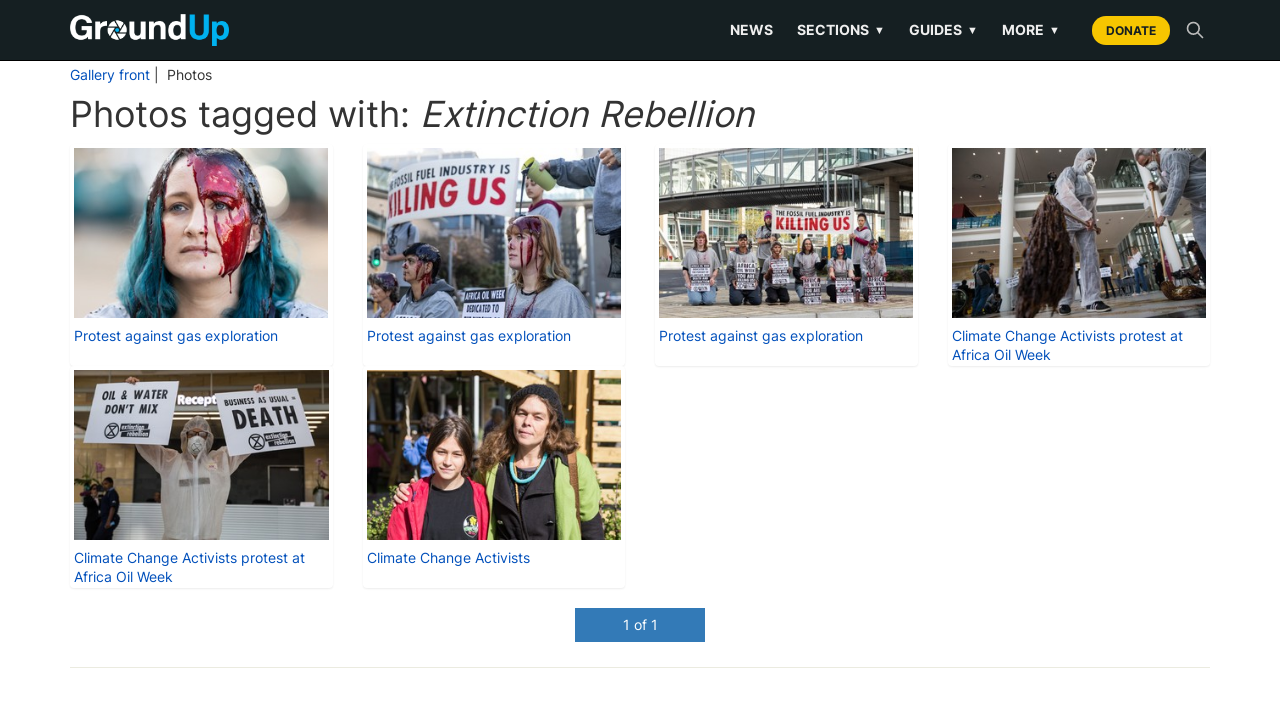

--- FILE ---
content_type: text/html; charset=utf-8
request_url: https://groundup.org.za/imagegallery/photos/Extinction%20Rebellion/
body_size: 20792
content:


<!DOCTYPE html>

<html lang="en">
    <head>
        <meta charset="utf-8">
        <meta content="IE=edge" http-equiv="X-UA-Compatible">
        
        <meta name="viewport" content="width=device-width, initial-scale=1">
        <title>
    
    GroundUp Images: Gallery of high-quality free South African news photos
 | Photos
</title>

        

        <style>
        /* inter-regular - latin */
         @font-face {
             font-family: 'Inter';
             font-style: normal;
             font-weight: 400;
             font-display: swap;
             src: local(''),
             url('/static/newsroom/fonts/inter-v11-latin-regular.woff2') format('woff2'),
             url('/static/newsroom/fonts/inter-v11-latin-regular.woff') format('woff');
         }

         /* inter-700 - latin */
         @font-face {
             font-family: 'Inter';
             font-style: normal;
             font-weight: 700;
             font-display: swap;
             src: local(''),
             url('/static/newsroom/fonts/inter-v11-latin-700.woff2') format('woff2'),
             url('/static/newsroom/fonts/inter-v11-latin-700.woff') format('woff');
         }

        </style>
	<!-- <link href="https://fonts.googleapis.com/css?family=Roboto+Slab:700" rel="stylesheet"> -->
        <link rel="shortcut icon"
              type="image/x-icon"
	      href="/static/newsroom/images/favicon-201809.ico" />

        <meta name="apple-mobile-web-app-capable" content="yes">
        <link rel="apple-touch-icon" sizes="57x57"
              href="/static/newsroom/images/LogoFiles/Logos20180905/icon-57By57.png" />
        <link rel="apple-touch-icon" sizes="72x72"
              href="/static/newsroom/images/LogoFiles/Logos20180905/icon-72By72.png"/>
        <link rel="apple-touch-icon" sizes="114x114"
              href="/static/newsroom/images/LogoFiles/Logos20180905/icon-114By114.png"/>
        <link rel="apple-touch-icon" sizes="144x144"
              href="/static/newsroom/images/LogoFiles/Logos20180905/icon-144By144.png"/>

        <meta name="mobile-web-app-capable" content="yes">
        <link rel="shortcut icon" sizes="196x196"
              href="/static/newsroom/images/LogoFiles/Logos20180905/icon-196By196.png"/>
        <link rel="shortcut icon" sizes="128x128"
              href="/static/newsroom/images/LogoFiles/Logos20180905/icon-128By128.png"/>

        
            
                <meta name="description"
                      content="GroundUp publishes original public interest news. We mainly cover education, health, sanitation, immigration and human rights stories."/>
	        <meta property="og:description" content="GroundUp publishes original public interest news. We mainly cover education, health, sanitation, immigration and human rights stories."/>
            
        

        
    
            
	        <meta property="fb:app_id" content="794347254025697" />
            
            <meta property="og:site_name" content="GroundUp News" />
            <meta property="og:url" content="https://groundup.org.za/imagegallery/photos/Extinction%20Rebellion/"/>
            <meta property="og:updated_time" content="2026-02-01T03:08:32.011935+02:00" />
            <meta name="robots" content="max-image-preview:large">
            <meta name="robots" content="max-video-preview:-1">
            <!-- RSS Feed link -->
            <link rel="alternate" type="application/rss+xml" href="https://www.groundup.org.za/sitenews/rss/" />
        
    
    <meta name="description" content="High-quality free photographs of South African news">
    


        
            

<!-- Matomo -->
<script>
 var _paq = window._paq || [];
 /* tracker methods like "setCustomDimension" should be called before "trackPageView" */
 _paq.push(['trackPageView']);
 _paq.push(['enableLinkTracking']);
 (function() {
     var u="https://traffic.groundup.org.za/";
     _paq.push(['setTrackerUrl', u+'matomo.php']);
     _paq.push(['setSiteId', '1']);
     var d=document, g=d.createElement('script'), s=d.getElementsByTagName('script')[0];
     g.type='text/javascript'; g.async=true; g.defer=true; g.src=u+'matomo.js'; s.parentNode.insertBefore(g,s);
 })();
</script>
<!-- End Matomo Code -->

            
        

        
        

        
            <!-- Latest compiled and minified CSS -->
<link rel="stylesheet" href="https://stackpath.bootstrapcdn.com/bootstrap/3.4.1/css/bootstrap.min.css" integrity="sha384-HSMxcRTRxnN+Bdg0JdbxYKrThecOKuH5zCYotlSAcp1+c8xmyTe9GYg1l9a69psu" crossorigin="anonymous">

<!-- Optional theme -->
<link rel="stylesheet" href="https://stackpath.bootstrapcdn.com/bootstrap/3.4.1/css/bootstrap-theme.min.css" integrity="sha384-6pzBo3FDv/PJ8r2KRkGHifhEocL+1X2rVCTTkUfGk7/0pbek5mMa1upzvWbrUbOZ" crossorigin="anonymous">

<script src="https://code.jquery.com/jquery-3.5.1.min.js"
        integrity="sha256-9/aliU8dGd2tb6OSsuzixeV4y/faTqgFtohetphbbj0="
        crossorigin="anonymous"></script>

<script>
 "use strict";
var pagespeed = {
     CriticalImages : {
         checkImageForCriticality: function() {}
     }
 }
</script>

        

        

            <style>
             html {
}

body {
    background-color: white;
    font-family: Inter,  san-serif;
}

/****************** HEADER *******************/

/*********************************************/

h1, h2, h3, h4, h5, h6, h7 {
    font-family: Inter,  san-serif;
}


aside {
    margin-top: 12px;
    margin-bottom: 12px;
}

article li {
    margin-bottom: 9px;
}

article p {
    margin-top: 12px;
}

article p > img {
    margin-top: 14px;
}

#gu_counter {
    width: 1px;
    height: 1px;
    visibility: hidden;
}

/**************************/


#letter-tips {
    border-bottom: 1px solid black;
    margin-bottom: 12px;
}

article figure, article p.caption {
    padding-bottom: 6px;
    border-bottom: 1px solid #ebebe0;
    margin-bottom: 15px;
}

article figure img, article p img {
    width: 100%;
}

figcaption {
    margin-top: 6px;
}


#article-dateline {
    color: #adadad;
}

article p.intro {
    font-weight: bold;
}

a, a:focus, a:hover {
    color: #0250bb;
}


/***********/

/* sidebar */


.sidebar-block a h2 {
    color: black;
}

.sidebar-block h3 {
    margin-top: 0;
    font-size: 1.53rem;
}


.sidebar-block h4 {
    font-size: 1.3rem;
    color: #adadad;
    margin-top: 3px;
}


/* Generic white background for page */

.content-generic {
    background-color: #fff;
    margin-top: 30px;
    margin-bottom: 30px;
    padding: 30px;
}


/* Youtube, Soundcloud and Support ads in CKeditor */

.youtube-embed-wrapper {
    margin-top: 12px;
}

.youtube {
    background-color: blue;
}

.soundcloud {
    background-color: green;
}

.article-advert-edit {
    background-color: red;
}


.article-advert {
    margin-top: 0;
    padding-bottom: 9px;
    border-bottom: 1px dotted #ebebe0;

    width: 100%;
    text-align: center;
}


.supportus-edit {
    background-color: yellow;
}

.supportus-edit:before {
    content: "SUPPORT GROUNDUP";
}
.supportus img {
    width: 100%;
}


/******************************************/
/* Topics and share */

#sharing {
    margin-top: 12px;
}

#sharing a  {
    margin-right: 12px;
    text-decoration: none;
}

#social-media a {
    margin-right: 8px;
}

/*
#social-media, #social-media .get-newsletter  {
    font-size: 15px;
}
*/
/* Letter writing */

#related .related-date {
    font-size: 75%;
    color: gray;
}

/******************************************/

#article-category {
    font-size: 1.35rem;
    /* font-size: 1.53rem;*/
}


#list-header {
    margin: 7px;
    padding: 27px;
}

#list-header {
    background-color: white;
}

.summary-text {

    font-size: 1.53rem;
}

.thumbnail {
    margin-bottom: 10px;
}

#summary-list-heading, #topic-heading {
    text-align: center;
}

.article-list-heading {
    background-color: #4D4D4D;
    color: white;
    font-size: 14px;
    padding: 9px;
}


.summary-byline,
.summary-dateline,
.summary-category {
    font-size: 10px;
}

img.summary-image {
    width: 100%;
    aspect-ratio: 16/9;
    object-fit: cover;
    margin-top: 12px;
    margin-bottom: 12px;
}

.panel-title > a:nth-child(1) {
    font-weight: bold;
    margin-left: 20px;
}


#sidebar img {
    max-width: 100%;
}


#sidebar-links a {
    width: 100% !important;
}

@media (min-width: 700px) {
    #whatsapp-share, .whatsapp-share {
        display: none;
    }
    div.article-summary {
        max-height: 220px;
    }
    div.article-summary.with-no-image {
        height: 190px;
    }
    div.article-summary.with-no-summary-text {
        height: 130px;
    }
    div.article-summary

    #first-in-list div.article-summary,
    #second-in-list div.article-summary {
        height: inherit;
    }


    .summary-text, .thumbnail p.intro {
    }
    div.article-summary.with-no-image p.summary-text {
        font-size: 16px;
    }
    .summary-byline,
    .summary-dateline,
    .summary-category {
        font-size: 12px;
    }
}

@media (max-width: 699px) {
    .summary-text, .thumbnail p.intro, .first-summary-text {
        display: none;
    }
    h2.summary-title {
        font-size: 1.53rem;
    }
    #see-also img {
        height: 140px;
    }
    #republish {
        display: none;
    }
}

@media (max-width: 382px) {
    h2.summary-title {
        font-size: 13px;
    }
}

div.commission-due-input input {
    width: 79px;
}

.commission-entry-form {
    margin-bottom: 12px;
}

.commission-entry-form td {
    padding: 6px;
}

.commission-entry-form input[type="submit"] {
    margin-top: 6px;
}

ul.icons {
    list-style-type: none;
}

ul.icons li {
    display: inline-block;
}


.icons a {
    display: inline-block;
    width: 25px;
    height: 20px;
    margin: 12px;
    vertical-align: middle;
    -o-transition: all .3s;
    -moz-transition: all .3s;
    -webkit-transition: all .3s;
    -ms-transition: all .3s;
}

.subtitle {
    font-size: 24px;
    margin-top: 12px;
    margin-bottom: 14px;
    color: #909090;
}

div.featured-photo {
    margin-left: auto;
    margin-right: auto;
}

.article-summary {
    margin-bottom: 0px;
}


.social-media i {
    background-color: white;
    color: #4D4D4D;
    padding: 3px;
}


div.thumbnail {
    border: none;
    border-bottom: inherit;
}

.summary-caption {
    text-align: center;
    margin-top: 5px;
}


#paginator {
    text-align: center;
    /* font-size: 14x;*/
    border-bottom: 1px solid #ebebe0;
}

#paginator li a {
    width: 100px;
}


#paginator li.active a {
    width: 130px;
}

@media (max-width: 530px) {
    #paginator {
        text-align: center;
    }

    #paginator li a {
        font-size: 10px;
        width: 50px;
        padding-left: 0;
        padding-right: 0;
        text-align: center;
    }


    #paginator li.active a {
        width: 70px;
    }

}

div#article-share-bottom {
    line-height: 24px;
}

#comment-policy {
    margin-top: 15px;
    border-top: 1px solid #e6e6e6;
    padding-top: 15px;
}

#article-list p.intro {
    font-weight: normal;
    font-size: 18px;
}


p.author-description, p.disclaimer, p.correction {
    font-style: italic;
}

#clear-cache-form {
    margin-bottom: 10px;
}


#see-also img {
    width:100%;
    height:100%;
}

#see-also h2 {
    margin-bottom: 6px;
}

.more-to-read {
    font-size: 18px;
}

#most-popular, #latest-letters, #qanda, #gu-toy {
    margin-bottom: 10px;
}

#most-popular ol, #see-also ul, #latest-letters ul, #qanda ul {
    font-weight: bold;
    padding-left: 25px;
}

#gu-toy {
    padding: 12px;
}

#toy ul {
    margin-top: 15px;
}

#toy li {
    font-size: 12px;
    margin-top: 0;
    margin-bottom: 10px;
}

#see-also ul {
    list-style-type: disc;
    padding-left: 20px;
}


@media (max-width: 345px) {
    #newsletter-signup a {
        font-size: 12px;
    }
}

@media (max-width: 699px) {
    .subheading {
        font-size: 20px;
    }
    .pquote {
        font-size: 20px;
    }
    #content-extra {
        padding-top: 6px;
    }
}

#see-also p, #read-next p {
    margin-top: 6px;
}


/**************************/
/* Letters and Commission form */


#letter-form h4 a {
    font-size: 24px;
    line-height: 135%;
}

.letter-byline  {
    font-style: italic;
}

.letter-thank-you {
    font-weight: bold;
}

#letter-form {
    line-height: 130%;
    margin-bottom: 12px;
}

#letter-form label, #letter-form input, #letter-form textarea {
    display: block;
}

#letter-form .helptext {
    font-size: 12px;
    display: block;
    line-height: 140%;
    margin-top: 3px;
}

.errorlist {
    color: red;
    list-style: none;
}

#letter-form .errorlist, #invoice-form .errorlist, #commission-detail .errorlist {
    color: red;
    list-style: none;
    display: block;
    margin-bottom: 0;
    margin-left: 0;
    padding-left: 0;
}

#letter-form input, #letter-form textarea {
    width: 100%;
}


#invoice-form, #invoice-table {
    font-size: 13px;
}

#invoice-table

#invoice-form .helptext, #commission-detail .helptext {
    font-size: 9px;
    font-weight: bold;
}

#invoice-table span.status- {
    color: #e6ac00;
}

#invoice-table .fund-input select {
    max-width: 95px;
}

#invoice-table span.status0 {
    color: red;
}

#invoice-table span.status1 {
    color: #333300;
}

#invoice-table span.status2 {
    color: indigo;
}

#invoice-table span.status3 {
    color: green;
}

#invoice-table span.status4 {
    color: brown;
}

#invoice-table span.status5 {
    color: black;
    text-decoration: line-through;
}




/************ Styles for editors and administrators - PC only *****************/
/* These don't need to be responsive. We don't edit on tablets or phones. */

#admin-area {
    position: fixed;
    top: 90px;
    right: 1vw;
    padding-left: 3px;
    margin-bottom: 20px;
    z-index: 1000;
    background-color: azure;
    font-size: 10px;
    overflow-y: hidden;
}

@media (max-width: 768px) {
    #admin-area {
        top: 58px;
    }
}

#admin-user, .editing-user, #editing-article,
#article__statistics, #article__completion {
    font-weight: bold;
    background-color: #e5ffff;
    padding: 10px;
    font-size: 10px;
    display: block;
}

#editing-article, .editing-user {
    background-color: pink;
}

#editing-article {
    display: none;
}

#edit-menu ul {
    margin-left: 0;
    padding-left: 0;
    list-style-type: none;
}

#edit-menu li {
    padding-left: 0;
    padding-right: 0;
    margin-left: 0;
    margin-right: 0;
    font-size: 10px;
    list-style-type: none;
}


#support-article p {
    margin-top: 3px;
}
#support-article p.call {
    font-weight: bold;
    margin-top: 22px;
    margin-bottom: 3px;
}

#support_gu {
/*    border-top: 1px solid #eee;*/
    /* color: red; */
    font-weight: bold;
    border-bottom: 1px solid  #ebebe0;
    padding-bottom: 12px;
}

#support_gu .support_gu_why a {
    color: red;
    text-decoration: underline;
}

/* Advert */

.frontpage-advert, #sidebar-advert, .image-max-100pc {
    max-width: 100%;
}

.frontpage-advert h2, #sidebar-advert h2 {
    font-size: 10px;
    font-weight: normal;
    text-align: center;
}


iframe {
    max-width: 100%;
}

h3.advert-title {
    font-size: 10px;
    text-align: center;
    text-transform: uppercase;
    padding: 6px;
}

.side-advert {
    margin-top: 0px;
    margin-bottom: 5px;
    border-top: 1px solid #CCC;
    border-bottom: 1px solid #CCC;
}

.side-advert h2 {
    margin-top: 0px;
    margin-left: 0;
    padding-left: 0;
}


.appeal img {
    width: 100%;
}

.highlighted {
    background-color: yellow;
}

/***************/
/* Commission detail */

#commission-detail table
{
    margin-top: 10px;
    margin-bottom: 10px;
}

#commission-detail td { padding: 5px;}

#commission-detail select,
#commission-detail option,
#commission-detail #id_notes  {
    width: 450px;
    max-width: 100%;
}

.pgwSlider .ps-caption {
    font-size: 10px;
    background: rgba(0,0,0,0.3);
}

@media (min-width: 700px) {
    .pgwSlider .ps-caption {
        font-size: 16px;
    }
}


div.background-img {
    background-repeat: no-repeat;
    color: white;
    padding: 0;
    margin-left: 0;
    margin-right: 0;
    margin-top: 12px;
    margin-bottom: 12px;
    background-position: center;
    background-attachment: fixed;
    min-height: 400px;
    -webkit-background-size: cover;
    -moz-background-size: cover;
    -o-background-size: cover;
    background-size: cover;
}


/*******************/


/******************
 * Icon styling
 *******************/

.icon {
    display: inline-block;
    stroke-width: 0;
    stroke: currentColor;
    fill: currentColor;
}

.share-buttons a .icon {
    border: 1px solid gray;
    border-radius: 3px;
}

/* ==========================================
Single-colored icons can be modified like so:
.icon-name {
    font-size: 32px;
    color: red;
}
========================================== */

.icon-location {
    width: 1.5em;
}

.icon-phone {
    width: 1.5em;
}

.icon-print {
    width: 3rem;
    background-color: #fff;
    color: #4D4D4D;
}

.icon-print:hover {
    color: #00B1F0;
}


.icon-twitter {
    width: 3rem;
    background-color: #fff;
    color: #4D4D4D;
}

.icon-twitter:hover {
    color: #00B1F0;
}

.icon-facebook {
    width: 3rem;
    background-color: #fff;
    color: #4D4D4D;
}

.icon-facebook:hover {
    color: #00B1F0;
}

.icon-rss {
    width: 1.5em;
    color: #f26522;
}

.icon-youtube {
    width: 1.5em;
    color: #ff0000;
}

.icon-copyright {
    width: 1.5em;
}

.icon-copy {
    width: 3rem;
    background-color: #fff;
    color: #4D4D4D;
}

.icon-copy:hover {
    color: #00B1F0;
}

.icon-whatsapp {
    width: 3rem;
    background-color: #fff;
    color: #4D4D4D;
}

.icon-whatsapp:hover {
    color: #00B1F0;
}

.icon-mail {
    width: 3rem;
    background-color: #fff;
    color: #4D4D4D;
}

.icon-mail:hover {
    color: #00B1F0;
}

.icon-home {
    width: 1.3em;
}

.icon-search {
    width: 1em;
}

.icon-share {
    width: 0.8em;
    border: none;
    vertical-align: 15%;
}

.icon-creative-commons {
    width: 1.4em;
    vertical-align: bottom;
}

.icon-menu {
    width: 1.2em;
}

/*** Bootstrap Overide ***/
/*** Pagination ***/

.pagination>li:first-child>a, .pagination>li:first-child>span {
    border-top-left-radius: 0px;
    border-bottom-left-radius: 0px;
}

.pagination>li:last-child>a, .pagination>li:last-child>span {
    border-top-right-radius: 0px;
    border-bottom-right-radius: 0px;
}


/*** Generic content area ***/

#content-area {
    background-color: #fff;
    padding: 15px;
    margin: 15px auto 15px auto;
    max-width: 1200px;
}

#content-area h1, #content-area h2 {
    margin-top: 10px;
    font-family: Inter,  san-serif;
    font-weight: bold;
    font-size: 61px;
    line-height: 61px;
    text-align: center;
}


/*** Pages with List Content ***/

#list-content .row:nth-child(2) {
    background-color: #fff;
    margin-bottom: 30px;
}

.article-list-top {
    width: 100%;
    background-color: #fff;
    margin: 15px;
}

.topic-intro {
    background-color: #fff;
    padding: 15px;
    margin: 15px auto 15px auto;
}

.topic-intro h1, .topic-intro h2, .topic-intro h3 {
    max-width: 600px;
    margin: auto;
    margin-top: 14px;
    margin-bottom: 12px;
    font-family: Inter,  san-serif;
    text-align: center;
}

.topic-intro p, .topic-intro ul, .topic-intro ol, .topic-intro form, .topic-intro table {
    font-size: 1.8rem;
    max-width: 600px;
    margin: auto;
    margin-bottom: 12px;
}

.submit-btn {
    margin-bottom: 12px;
}

/*** Sticky Footer ***/


/********************/

@media (min-width: 801px) {
    .mobile-only {
        display: none;
    }
}
@media (max-width:800px) {
    .not-mobile {
        display: none;
    }
}

/********************/



.shortcode-heading {
    margin: 6px 0 6px;
    font-weight: 600;
    font-size: 24px !important;
    color: #07436b;
    text-decoration: none;
}
.shortcode-readmore { text-align: right; margin-top: 4px; }
.shortcode-readmore a { color: #2378ba; text-decoration: none; font-weight: bold }
.shortcode-readmore a:hover { text-decoration: underline; }

             .home__article__summary {
    margin-top: 12px;
    padding-bottom: 6px;
    border-bottom: 2px solid   #e6e6e6;
}

.chart-featured .home__article__summary {
    border-bottom: none !important;
}

.chart-grid .home__article__summary {
    border-bottom: none !important;
}

.home__article__summary.dynamic-block-article {
    border-bottom: none !important;
}

/****************/
.home {
/*    background-color: #F0F0F2;*/
    justify-content: center;
    align-items: center;
    width: 65%;
    margin: 0 auto;
}

.home > .sidebar-block {
    width: 100%;
    margin-top: 20px;
}

.home > .sidebar-block img {
    width: 100%;
}

.home_container {
    background-color: #fff;
    margin-top: 20px;
    margin-bottom: 30px;
    width: 100%;
}

.home__article-list {
    width: 100%;
    padding: 0px 20px 20px 20px;
}

.home__sticky > div > h2 {
    font-size: 3.2em;
    line-height: 48px;
}

.home__articles__article__text__summary {
    font-family: Inter,  san-serif;
    font-size: 18px;
    line-height: 27px;
    padding-top: 12px;
    padding-bottom: 12px;
}

.home__articles_article__details  {
    font-size: 16px;
    margin-bottom: 12px;
}

.home__articles_article__details a {
    color: #0250bb;
}

/*
.home__top-article_text__details-mobile {
    display: none;
}
*/

.home__top-article {
    margin-top: 20px;
    margin-bottom: 20px;
}

.home__article__block {
    padding-top: 12px;
    padding-bottom: 12px;
    border-bottom: 2px solid #D6D6DA;
}


.home__articles__article {
    padding-top: 20px;
    padding-bottom: 20px;
    border-bottom: 2px solid #D6D6DA;
}

.home__articles__article__text {
    justify-content: center;
}


.home__articles__article__text__category {
    font-family: Inter,  san-serif;
    font-size: 18px;
    line-height: 27px;
    color: #0250bb;
    font-weight: 600;
}

.home__articles__article__text__date {
    font-family: Inter,  san-serif;
    font-size: 14px;
    line-height: 16px;
    color: #666;
}

.home__articles__article__text__title {
    font-family: Inter,  san-serif;
    font-weight: bold !important;
    font-size: 2.5rem;
    line-height: 3rem;
    margin-top: 5px;
}

@media (min-width: 769px) {
    .home__articles__article__text__title {
        font-family: Inter,  san-serif;
        font-weight: bold !important;
        font-size: 3rem;
        line-height: 3.5rem;
        margin-top: 5px;
    }
}


.home__articles__article__text__title a {
    color: black;
}

.home__articles__article__text__title a:hover {
    text-decoration: underline;
}

.home__articles__article__text__summary {
    font-family: Inter,  san-serif;
    font-size: 20px;
    line-height: 27px;
}

.home__articles__article__text__byline {
    font-family: Inter,  san-serif;
    font-size: 14px;
    line-height: 20px;
}

.home__articles__article__text__byline a {
    color: #0250bb;
}

#home__sudoku {
    margin-top: 12px;
    padding-top: 12px;
    border-top: 1px solid   #e6e6e6;
}


#sudoku-teaser, #target-teaser {
    padding: 9px;
    margin-left: 12px;
    margin-right: 12px;
    background-color: #F4F4F4;
}

#sudoku-teaser, #target-teaser {
    margin-right: 42px;
}

#sudoku-teaser h2, #target-teaser h2 {
    font-size: 16px;
    font-weight: bold;
    margin-bottom: 12px;
}

#sudoku-teaser p, #target-teaser p {
    font-size: 12px;
    margin-bottom: 12px;
}

#target-teaser img {
    max-width: 125px;
}

#sudoku-teaser table {
    border-collapse: collapse;
    table-layout: fixed;
    border: 2px solid #0098df;
    font-size: xx-small;
    width: 125px;
    height: 125px;
}

#sudoku-teaser table td {
    padding: 0;
    margin: 0;
    text-align: center;
    border-right: 1px solid #0097de2b;
    border-bottom: 1px solid #0097de2b;
}

@media (max-width: 768px) {
    #sudoku-teaser, #target-teaser {
        margin-left: 0;
        margin-right: 0;
        margin-bottom: 12px;
    }
}

.more_articles {
    width: 100%;
    justify-content: space-between;
    margin-bottom: 30px;
}

.more_articles__popular_qanda {
    background-color: #fff;
    padding: 10px;
    margin-right: 30px;
}

.more_articles__popular {
    margin-bottom: 30px;
}

.more_articles__letters {
    background-color: #fff;
    padding: 10px;
}

.home .more_articles__letters {
    padding: 30px;
}

.home .more_articles__letters h2 {
    font-family: Inter,  san-serif;
    font-weight: 600;
    margin-top: 10px;
    margin-bottom: 40px;
}

.home .more_articles__letters h3 {
    font-family: Inter,  san-serif;
    font-size: 2rem;
}

#latest-letters p {
    font-family: Inter,  san-serif;
    border-bottom: 2px solid #D6D6DA;
    padding-top: 5px;
    padding-bottom: 30px;
}

.home .more_articles__popular_qanda {
    padding: 30px;
}

.home .more_articles__popular_qanda h2 {
    font-family: Inter,  san-serif;
    font-weight: 600;
    margin-top: 10px;
    margin-bottom: 20px;
}

.random_qanda, .random_letter, #toy {
    /* max-width: 500px;*/
    background-color: #e6e6e6;
    padding: 12px;
}

.random_qanda {
   background-color: white;
}

.random_qanda h2, .random_letter h2, #toy h2 {
    font-weight: bold;
    max-width: 700px;
    margin-left: auto;
    margin-right: auto;
    font-size: 20px;
    line-height: 28px;
}

h2#qanda {
    margin-top: 40px;
}

.home .more_articles__popular_qanda ol, .home .more_articles__popular_qanda ul {
    list-style: none;
    counter-reset: item;
    padding-left: 0px;
}

.home .more_articles__popular_qanda ol li, .home .more_articles__popular_qanda ul li {
    counter-increment: item;
    width: 100%;
    font-size: 0.8rem;
    margin-bottom: 15px;
}

.home .more_articles__popular_qanda ol li:before {
    content: counter(item);
}

.home .more_articles__popular_qanda ol li:before, .home .more_articles__popular_qanda ul li:before {
    font-weight: bold;
    font-size: 2.2rem;
    font-family: Inter,  san-serif;
    line-height: 1;
    width: 5%;
}

.home .more_articles__popular_qanda ol li a, .home .more_articles__popular_qanda ul li a {
    width: 90%;
    padding-left: 10px;
    font-family: Inter,  san-serif;
    font-weight: 600;
    color: #333;
    font-size: 1.6rem;
}

.home .more_articles__popular_qanda ol li a:hover, .home .more_articles__popular_qanda ul li a:hover {
    text-decoration: none;
    color: #0250bb;
}

/*@media only screen and (min-device-width: 481px) and (max-device-width: 1024px) and (orientation:portrait) { */
@media (max-width: 768px) {
    .home {
        width: 100%;
    }

    .home > .sidebar-block {
        margin-top: 0px;
        padding-top: 15px;
        padding-bottom: 15px;
    }

    .more_articles__popular_qanda {
        padding: 10px;
        margin-right: 0px;
    }

    .more_articles__letters {
        padding: 10px;
        margin-top: 4%;
    }

    .home_container {
        width: 100%;
        margin-top: 0px;
    }

    .home__article-list {
        width: 100%;
    }

    .home__articles__article__text__category {
        font-size: 14px;
        line-height: 16px;
        padding-top: 20px;
    }

    .home__sticky > div > h2 {
        font-size: 2.3em;
        line-height: 35px;
    }


    .home__articles__article__text__box {
        padding-top: 2%;
        padding-bottom: 2%;
    }

/*
    .home__articles__article__text__date, .home__articles__article__text__byline {
        display: none;
    }
*/

    /* .home__articles__article__text__title { */
    /*     font-size: 20px; */
    /*     line-height: 28px; */
    /*     margin-top: 5px; */
    /* } */

    .home__articles__article__text__summary {
        font-size: 16px;
        line-height: 21px;
        padding-bottom: 5%;
    }
}

@media (min-width: 769px) and (max-width: 1440px) {
    .home {
        width: 90%;
    }

    .home__top-article_text__title {
        font-size: 2vw;
        line-height: 3vw;
        padding-top: 1%;
    }
}

             header.gu-header {
    background-color: #151F22;
    color: white;
    font-family: 'Inter', 'Open Sans', 'Helvetica Neue', Helvetica, Arial, sans-serif;
    position: relative;
    z-index: 1000;
    border-bottom: 1px solid #000;
}

.gu-header__container {
    display: flex;
    justify-content: space-between;
    align-items: center;
    padding: 10px 15px;
    height: auto;
    min-height: 60px;
    max-width: 1200px;
    margin: 0 auto;
    flex-wrap: nowrap;
}

.gu-header__branding {
    flex-shrink: 1;
    min-width: 0;
    margin-right: 10px;
}

.gu-logo {
    height: 32px;
    width: auto;
    vertical-align: middle;
    max-width: 100%;
    object-fit: contain;
}

@media (max-width: 350px) {
    .gu-logo {
        height: 24px;
    }
}

.gu-header__nav-wrapper {
    flex-grow: 1;
    display: flex;
    justify-content: flex-end;
    align-items: center;
    flex-shrink: 0;
}

.gu-nav {
    display: flex;
    align-items: center;
    justify-content: flex-end;
    width: 100%;
}

.gu-nav__links {
    display: flex;
    list-style: none;
    padding: 0;
    margin: 0;
    align-items: center;
}

.gu-nav__links > li > a, .gu-nav__submenu-trigger {
    color: #eee;
    text-decoration: none;
    padding: 10px 12px;
    font-weight: 600;
    font-size: 14px;
    display: block;
    transition: color 0.2s;
    text-transform: uppercase;
    background: none;
    border: none;
    cursor: pointer;
    font-family: inherit;
}

.gu-nav__links > li > a:hover, .gu-nav__submenu-trigger:hover {
    color: #fff;
    text-decoration: none; 
}

@media (min-width: 992px) {
    .gu-nav__links > li > a:hover, 
    .gu-nav__submenu-trigger:hover {
        border-bottom: 2px solid #00B1F0;
        padding-bottom: 8px;
    }
    
    button.gu-nav__submenu-trigger {
        display: flex;
        align-items: center;
        justify-content: flex-start;
    }
}

.gu-caret {
    font-size: 0.8em; 
    margin-left: 5px;
    display: inline-block;
}

.gu-nav__actions {
    display: flex;
    align-items: center;
    margin-left: 10px;
    flex-shrink: 0;
}

.gu-btn-donate {
    background-color: #F7C600; 
    color: #151F22 !important;
    padding: 6px 14px;
    border-radius: 20px;
    font-weight: 700;
    text-transform: uppercase;
    font-size: 12px;
    margin-left: 10px;
    text-decoration: none;
    transition: background-color 0.2s;
    white-space: nowrap;
}

.gu-btn-donate:hover {
    background-color: #ffd83d;
    text-decoration: none;
    color: #000 !important;
}

.gu-search-trigger {
    background: none;
    border: none;
    color: #bbb;
    font-size: 13px;
    font-weight: 600;
    margin-left: 10px;
    cursor: pointer;
    text-transform: uppercase;
    padding: 5px;
    line-height: 0;
}
.gu-search-trigger:hover {
    color: white;
}

.gu-nav__item--has-submenu {
    position: relative;
}

.gu-nav__submenu {
    display: none;
    list-style: none;
    padding: 10px 0;
    z-index: 1001;
}

@media (min-width: 992px) {
    .gu-nav__submenu {
        position: absolute;
        top: 100%;
        left: 0;
        background-color: #151F22;
        min-width: 200px;
        box-shadow: 0 4px 10px rgba(0,0,0,0.5);
        border-top: 2px solid #00B1F0;
    }

    .gu-nav__item--has-submenu:hover .gu-nav__submenu {
        display: block;
    }
    
    .gu-nav__submenu li a {
        color: #ccc;
        padding: 10px 20px;
        display: block;
        font-size: 14px;
        text-transform: none;
        border-bottom: 1px solid #222;
    }

    .gu-nav__submenu li a:hover {
        color: #fff;
        background-color: #222;
        text-decoration: none;
        border-bottom-color: #222;
        padding-bottom: 10px;
    }
}

.gu-menu-checkbox {
    display: none;
}
.gu-menu-icon {
    display: none;
    cursor: pointer;
    flex-direction: column;
    justify-content: space-around;
    height: 20px;
    width: 24px;
    margin-left: 15px;
    position: relative;
    top: 1px;
}
.gu-menu-icon span {
    width: 100%;
    height: 2px;
    background-color: white;
    border-radius: 2px;
}

#gu-search-overlay {
    background-color: #f0f0f0;
    padding: 15px;
    border-bottom: 1px solid #ccc;
    position: absolute;
    top: 100%;
    width: 100%;
    left: 0;
    z-index: 999;
    display: none;
}
#gu-search-overlay.open {
    display: block;
}

.gu-search-form form {
    display: flex;
    max-width: 600px;
    margin: 0 auto;
}
.gu-search-form input[type="text"] {
    flex-grow: 1;
    padding: 8px 12px;
    font-size: 16px;
    border: 1px solid #ccc;
    border-radius: 4px 0 0 4px;
    border-right: none;
    color: #000;
}
.gu-search-form button {
    background-color: #00B1F0;
    color: white;
    border: 1px solid #00B1F0;
    border-radius: 0 4px 4px 0;
    padding: 8px 15px;
    cursor: pointer;
}
.gu-search-form button:hover {
    background-color: #008cb3;
}
.gu-search-form svg {
    vertical-align: middle;
}

@media (max-width: 991px) {
    .gu-header__container {
        padding: 5px 15px;
    }

    .gu-menu-icon {
        display: flex;
    }
    
    .gu-nav__links {
        display: none;
        flex-direction: column;
        position: absolute;
        top: 100%;
        left: 0;
        right: 0;
        background-color: #0e1517;
        padding: 0;
        border-top: 1px solid #000;
        max-height: 80vh;
        overflow-y: auto;
        box-shadow: 0 10px 20px rgba(0,0,0,0.5);
        z-index: 1001;
    }
    
    .gu-menu-checkbox:checked ~ .gu-nav__links {
        display: flex;
    }

    .gu-nav__links > li {
        width: 100%;
        text-align: left;
        border-bottom: 1px solid #2a3b40;
    }
    
    .gu-nav__links > li > a, .gu-nav__submenu-trigger {
        padding: 15px 20px;
        font-size: 16px;
        color: #ddd;
        border: none;
        display: flex;
        justify-content: space-between;
        align-items: center;
        width: 100%;
    }
    
    .gu-nav__links > li > a:hover, 
    .gu-nav__submenu-trigger:hover,
    .gu-nav__submenu-trigger.expanded {
         background-color: #1a2528;
         color: white;
    }

    .gu-nav__submenu {
        position: static;
        box-shadow: none;
        background-color: #000;
        padding: 0;
        border: none;
        display: none;
        border-bottom: 1px solid #2a3b40;
        list-style: none;
    }
    
    .gu-nav__submenu.expanded {
        display: block;
    }
    
    .gu-nav__submenu li a {
        font-size: 15px;
        padding: 12px 20px 12px 35px;
        color: #bbb;
        border-bottom: 1px solid #1a2528;
        display: block;
    }
    
    .gu-nav__submenu li a:hover {
        color: #fff;
        background-color: #111;
    }
    
    .gu-nav__submenu-trigger .gu-caret {
        transition: transform 0.3s ease;
    }
    .gu-nav__submenu-trigger.expanded .gu-caret {
        transform: rotate(180deg);
    }
}

             .social-media {
    margin-top: 12px;
    margin-bottom: 12px;
}

a.social-media__icon {
    padding: 0;
    text-align: center;
}

a.social-media__icon:nth-child(3), a.social-media__icon:nth-child(4) {

}

.social-media__icon img {
    max-width: 120px;
    max-height: 120px;
}

.social-media__newsletter {
    padding-top: 12px;
    padding-bottom: 12px;
    background-color: #151F22;
    line-height: 50px;
    text-align: center;
    color: white;
    text-decoration: none;
    text-transform: uppercase;
    font-family: Inter,  san-serif;
    display: inline-block;
}

.social-media__newsletter h1 {
    font-size: 2rem;
    margin-top: 10px;
    margin-bottom: 10px;
}

.social-media__newsletter a {
    color: white;
}

.social-media__newsletter a:hover {
    text-decoration: none;
    color: #00B1F0;
}

#list-content .row:nth-child(2) > div:first-child {
    border-right: 2px solid #D6D6DA;
}

@media (max-width: 1199px) {
    .social-media__icon img {
        max-width: 50%;
        margin: 6px;
        padding: 6px;
    }
}

             footer {
    background-color: lightgray;
    margin-top: 12px;
    padding: 12px;
}


.footer-menu {
    list-style: none;
    padding: 0;
}

.footer-menu li {
    margin-bottom: 6px;
}

             .article-content {
    width: 70%;
    margin-top: 30px;
    margin-bottom: 30px;
}

.article__title, #recopy__title {
    font-family: Inter,  san-serif;
    font-size: 36px;
    font-weight: 700;
    line-height: 45px;
    letter-spacing: -1px;
    margin-top: 15px;
    margin-bottom: 12px;
}

.article__subtitle, #recopy__subtitle {
    font-family: Inter,  san-serif;
    font-size: 20px;
    line-height: 28px;
    margin-top: 12px;
    margin-bottom: 12px;
}

.article__info {
    margin-top: 12px;
    display:block;
}

ul:nth-child(3) > li {
    font-weight: bold;
}

.article__content {
    background-color: #fff;
    padding: 15px;
    margin-right: 30px;
}

.article__content--undistracted {
    margin-right: 0px;
}

.article__sidebar--undistracted {

}


.article__sidebar .sidebar-block {
    /*margin-bottom: 30px;*/
    background-color: #fff;
}


.article__details--desktop-share {
    justify-content: center;
    margin-bottom: 15px;
}

.article__details--desktop a {
    line-height: 0px;
}

.article__details__date-by {
    padding-top: 4px;
    margin-bottom: 4px;
    font-size: 1.5rem;
    line-height: 16px;
}

.article__details__share {
    text-align: center;
    font-size: 18px;
    margin-top: 12px;
    margin-bottom: 12px;
    border-bottom: 1px solid #ebebe0;
}

.article__details__share__text {
    font-weight: 600;
    margin-right: 15px;
    color: #999;
    padding-top: 6px;
}

.article__image__box {
    margin-bottom: 20px;
}

.article__image {
    width: 100%;
}

.article__image__caption {
    font-family: Inter,  san-serif;
    background-color: #EFEFEF;
    color: #4b5253;
    font-weight: 600;
    font-size: 14px;
    line-height: 22px;
    padding: 15px;
}

#article_body .caption {
    font-family: 'Inter', san-serif;
    background-color: #EFEFEF;
    color: black;
    font-size: 14px;
    /* line-height: 22px;*/
    padding: 15px;
    margin-top: 0;
    /* margin-top: -9px;*/
}

.article__content img {
    max-width: 100%;
}

.editor-summary {
    margin-top: 14px;
}

.editor-summary ~ .editor-summary {
    color: inherit;
    margin-top: 0;
}

.editor-summary {
    font-family: Inter,  san-serif;
    background-color: #D6D6DA;
    padding-left: 30px;
    padding-right: 30px;
    font-size: 1.7rem;
    padding-top: 12px;
    padding-bottom: 12px;
}



.article blockquote {
    font-family: Inter,  san-serif;
    border-left: 5px solid #00b1F0;
    padding: 0 0 0 12px;
    margin: 6px 0 6px 0;
    padding-left: 20px;
    font-size: 2rem;
    margin-top: 20px;
    margin-bottom: 20px;
}

.pquote {
    font-family: Inter,  san-serif;
    margin-top: 50px;
    margin-bottom: 50px;
    padding-top: 10px;
    padding-bottom: 10px;
    line-height: 150%;
    font-size: 2.4rem;
    font-weight: 600;
}

.pquote:before {
    content: "\201D";
    font-size: 90px;
    padding-top: 30px;
    padding-right: 20px;
    font-family: sans-serif;
    color: #0250bb;
    font-weight: 600;
}

.article p, .article ul li, .article ol li {
    font-family: Inter,  san-serif;
    font-size: 1.9rem;
    margin-top: 14px;
    margin-bottom: 0;
}

.subheading, #article_body h2 {
    font-family: Inter,  san-serif;
    margin-top: 30px;
    margin-bottom: 14px;
    font-weight: bold;
    font-size: 2.4rem;
}

#article__correction {
    margin-top: 12px;
    margin-bottom: 12px;
}

.article__correction__type {
    text-transform: uppercase;
}

.article__correction__type:after {
    content: ": ";
}

.article__correction {
    font-style: italic;
    font-size: 1.3em;
    margin-bottom: 12px;
}

/* Styles for top corrections */
#article__top_corrections {
    margin-top: 10px;
    margin-bottom: 20px;
    border-bottom: 1px solid #ebebe0;
}

.article__correction--top {
    font-style: italic;
    font-size: 1.3em;
    margin-bottom: 12px;
    padding: 10px;
    background-color: #f8f9fa;
    border-left: 3px solid #00B1F0;
}

#article__corrections {
    border-bottom: 1px solid #ebebe0;
}

.article__copyright {
    padding: 16px;
    border-top: 1px solid #eee;
    border-bottom: 1px solid #eee;
}

#article_copyright p {
    font-family:  'Inter', san-serif;
    font-size: 14px;
}

.article__copyright p img {
    max-width: 100px;
}
.article-container .social-media__icon {
    width: 25%;
}

.article-social {
    width: 100%;
    background-color: #fff;
    padding-top: 30px;
    padding-bottom: 30px;
}

.article-social-container {
    width: 70%;
}

#comments {
    margin-top: 15px;
}

.article__comment__link:hover {
    text-decoration: none;
}

.article__comment__button {
    background-color: #00B1F0;
    border-radius: 0px;
    border: none;
    padding-top: 15px;
    padding-bottom: 15px;
}

.article__comment__title {
    font-family: Inter,  san-serif;
    font-weight: 600;
    font-size: 2rem;
    text-align: center;
    text-transform: uppercase;
    color: #fff;
}

.article__comment__title:hover {
    color: #151F22;
}



.panel-group .panel {
    border-radius: 0px;
}

.article__letter__button {
    font-family: 'Inter', san-serif;
    font-weight: 600;
    font-size: 2rem;
    background-color: #00B1F0;
    color: white;
    text-align: center;
    padding: 15px;
}

.article__letter__link {
    text-transform: uppercase;
    color: white;
}


.article__topics, .article__next {
    font-family: Inter,  san-serif;
    font-weight: 600;
    color: #4d4d4d;
    padding: 12px;
    padding-bottom: 24px;
    border-bottom: 1px solid #ebebe0;
}


.article__topics__header, .article__topic {
    display: inline-block;
    overflow-x: auto;
    overflow-y: hidden;
    margin: 5px 5px;
}

.article__topics__header {
    padding: 10px 10px 10px 0;
}

.article__topic {
    padding: 10px;

    color: #4d4d4d;
    border: 1px solid #4D4D4D;
    border-radius: 10px;
    text-transform: capitalize;
}

.article__topic:hover {
    text-decoration: none;
    color: #00B1F0;
    border-color: #00B1F0;
}

.article__next p {
    display: block;
}

.article__extra-content--undistracted {
    display: none;
}

.extra-content__related-stories {
    margin: 16px;
    background-color: #fff;
}

.article .letters-header {
    font-family: Inter,  san-serif;
    margin-top: 30px;
    margin-bottom: 30px;
}

.article .panel-default>.panel-heading {
    background-color: #00B1F0;
    background-image: none;
    border-top-left-radius: 0px;
    border-top-right-radius: 0px;
}

.article .panel-group .panel {
    margin-bottom: 10px;
}

.panel-title > a:nth-child(1) {
    font-family: Inter,  san-serif;
    font-weight: bold;
    margin-left: 0px;
    color: #fff;
}

article figure, article p.caption {
    border-bottom: none;
}

.article-drop-cap:first-letter {
    color: #00B1F0;
    font-size: 62px;
    line-height: .7;
    float: left;
    font-weight: 600;
    padding-right: 6px;
    font-family: Inter,  san-serif;
}


#article_body  {
    padding-bottom: 12px;
    margin-bottom: 14px;
    border-bottom: 1px solid #eee;
}

.article__details--mobile {
    display: none;
}

.article #related {
    border-bottom: 1px solid #ebebe0;
}

.article #related a {
    color: #00B1F0;
}
.article #related h3 {
    font-family: Inter,  san-serif;
    margin-top: 10px;
    margin-bottom: 20px;
}

.article #related ul a {
    font-size: 1.6rem;
}

.article #related .related-date {
    font-size: 75%;
    color: #333;
}

@media (max-width: 768px) {
    .article-content {
        width: 100%;
        margin-top: 0px;
        margin-bottom: 0px;
    }


    .article__sidebar {
        /* margin-bottom: 30px;*/
    }

    .article__content {
        margin-right: 0px;
        margin-bottom: 30px;
    }

/*    .article__subtitle {
        font-size: 1.5rem;
        line-height: 28px;
        margin-top: 15px;
        margin-bottom: 15px;
    }
*/
    .article__image__box {
        margin-bottom: 15px;
    }

    .article__details--desktop-by {
        display: none;
    }


    .article__details__date-by {
        width: 100%;
        margin-bottom: 5px;
    }

    .article__details__share {
        width: 100%;
    }

    .article__details__share > * {
        padding: 0px 1px;
    }

    .article__details__share__text {
        padding-left: 0px;
        padding-right: 0px;
    }

    .article blockquote {
        margin-top: 30px;
        margin-bottom: 30px;
    }

    .pquote {
        font-size: 2rem;
        margin-top: 30px;
        margin-bottom: 30px;
    }

    .pquote:before {
        font-size: 70px;
        padding-top: 23px;
        padding-right: 15px;
    }

    .subheading {
        margin-top: 30px;
        margin-bottom: 20px;
    }

    .article-container .social-media__icon {
        width: 50%;
    }

    .article__sidebar--undistracted {
        margin-top: 0px;
    }


    .article__extra-content {
        display: none;
    }

    .article #related ul {
        padding-left: 25px;
    }

    .article p, .article ul li, .article ol li {
        font-family: Inter,  san-serif;
        font-size: 1.7rem;
    }
}

.recommended__article__title {
    font-size: 2rem;
}


@media (min-width: 769px) and (max-width: 1440px) {
    .article-content {
        width: 90%;
    }

    .article__details__share a {
        padding: 1px;
    }
}

@media (min-width: 769px) {
    .article__content{
        width: 70%;
    }


    .article__content--undistracted {
        width: 75%;
    }

    .article__sidebar--undistracted {
        width: 75%;
        align-self: center;
    }
}

.embed-responsive-16by9 {
    margin-top: 12px;

}

.bigger-image {
    position: relative;
    display: inline-block;
    width: 100%;
}

.bigger-image:after {
    content: '';
    position: absolute;
    top: 10px;
    right: 10px;
    width: 28px;
    height: 28px;
    background: rgba(0,0,0,0.5);
    border-radius: 3px;
    opacity: 0;
    transition: opacity 0.2s;
}

.bigger-image:before {
    content: '';
    position: absolute;
    top: 16px;
    right: 16px;
    width: 16px;
    height: 16px;
    background-image: url("data:image/svg+xml,%3Csvg viewBox='-3 -3 30 30' xmlns='http://www.w3.org/2000/svg'%3E%3Cpath fill='%23ffffff' d='M23 8.75V1.5l-.5-.5h-7.25v1.25l4.5.6L14 8.575 15.4 10l5.75-5.725.6 4.475zm-22 6.5v7.25l.475.5h7.25v-1.25l-4.475-.6 5.725-5.775L8.6 14l-5.775 5.725-.575-4.475z'/%3E%3C/svg%3E");
    background-size: contain;
    z-index: 1; 
    opacity: 0;
    transition: opacity 0.2s;
}

.bigger-image:hover:after,
.bigger-image:hover:before {
    opacity: 1;
}



             #most-popular {
    margin-bottom: 50px;
}

#most-popular.most-popular, #qanda.qanda {
    display: flex;
    flex-direction: column;
}

.article__sidebar #most-popular, .article__sidebar #qanda {
    padding: 0 30px 0 30px;
}

#most-popular ol li a, #qanda ul li a {
    font-family: Inter,  san-serif;
    color: #151F22;
    font-weight: 400;
    font-size: 1.7rem;
}

#qanda ul {
    list-style: none;
    padding: 0;
}

             .article__sidebar {}

.article__sidebar #most-popular ol {
    list-style: none;
    counter-reset: item;
    padding-left: 0px;
}

.article__sidebar ol li {
    counter-increment: item;
    display: flex;
    width: 100%;
    font-size: 0.8rem;
    margin-bottom: 24px;
}

.article__sidebar ol li:before {
    content: counter(item);
    font-weight: bold;
    font-size: 3rem;
    font-family: Inter, X-LocaleSpecific, san-serif;
    width: 10%;
}

.article__sidebar ol li a {
    width: 90%;
    padding-left: 10px;
    font-family: Inter, X-LocaleSpecific, san-serif;
    font-weight: 600;
}

.article-content .social-media__icon {
    flex: none;
    width: 50%;
}

#sidebar .social-media__icon {
    flex: none;
    width: 50%;
}

.article__sidebar--undistracted .social-media {
    display: none;
}

.article__sidebar h2 {
    font-family: Inter, X-LocaleSpecific, san-serif;
    font-weight: 600;
    margin-top: 25px;
    margin-bottom: 10px;
}

.sidebar-block li {
    margin-top: 10px !important;
    margin-bottom: 0 !important;
}

@media (max-width: 786px) {
    .article-content .social-media {
        display: none;
    }
}

             .recommended {
}

.recommended__header {
    font-family: Inter,  san-serif;
    font-weight: 600;
}

.recommended__article-list {
    display: flex;
    flex-direction: column;
}

.recommended__article {
    display: flex;
    justify-content: space-between;
}

.recommended__article__img-container {
    flex-basis: 33%;
}

.recommended__article__img {
    width: 100%;
}

.recommended__article__text-container {
    flex-basis: 65%;
}

.recommended__article__text {
    font-family: Inter,  san-serif;
    color: #151F22;
}

.article__sidebar .recommended {
    padding: 30px;
}

             #flatpage > div {
    background-color: #fff;
    margin-top: 30px;
    margin-bottom: 30px;
    padding: 30px;
}

#flatpage .panel-title a {
    color: #333;
}

             .letter-form-page {
    background-color: #fff;
}

@media (min-width:787px) {
    .letter-form-page {
        margin-top: 30px;
        margin-bottom: 30px;
    }    
}

            </style>

        

        
    <link rel="stylesheet" href="/static/CACHE/css/output.48c5244fcca1.css" type="text/css">



        
        


    </head>

    <body>

        
            <svg aria-hidden="true" style="position: absolute; width: 0; height: 0; overflow: hidden;" version="1.1" xmlns="http://www.w3.org/2000/svg" xmlns:xlink="http://www.w3.org/1999/xlink">
  <defs>
    <symbol id="icon-location" viewBox="0 0 18 32">
      <title>location</title>
      <path d="M13.728 11.424q0-1.888-1.344-3.232t-3.232-1.344-3.232 1.344-1.344 3.232 1.344 3.232 3.232 1.344 3.232-1.344 1.344-3.232zM18.272 11.424q0 1.952-0.576 3.2l-6.496 13.824q-0.288 0.576-0.864 0.928t-1.184 0.352-1.216-0.352-0.832-0.928l-6.528-13.824q-0.576-1.248-0.576-3.2 0-3.776 2.688-6.464t6.464-2.688 6.464 2.688 2.656 6.464z"></path>
    </symbol>
    <symbol id="icon-copy" viewBox="0 0 48.7 48.4">
      <title>republish</title>
      <path d="M0,0c0,16.2,0,32.3,0,48.5c0.1,0,0.2,0.1,0.3,0.1c0,0,0.1,0,0.1,0c15.9,0,31.9,0,47.8,0c0.1,0,0.3,0,0.4-0.1
               c0-16.2,0-32.3,0-48.5C32.4,0,16.2,0,0,0z M17.1,30.5c-1.6,0-3.1,0-4.7,0c-1,0-1.8-1-1.8-2.1c0-0.7,0-1.3,0-2c0-4.7,0-9.3,0-14
               c0-1.6,0.8-2.4,2.4-2.4c4.9,0,9.9,0,14.8,0c1.5,0,2.4,0.8,2.4,2.4c0,1.4,0,2.9,0,4.3c-0.6,0-1.1,0-1.7,0c0-0.1,0-0.3,0-0.4
               c0-1.3,0-2.6,0-3.9c0-0.5-0.1-0.7-0.6-0.7c-5,0-10,0-15,0c-0.5,0-0.6,0.1-0.6,0.7c0,5.3,0,10.6,0,15.8c0,0.6,0.1,0.7,0.7,0.7
               c1.2,0,2.4,0,3.6,0c0.5,0,0.6,0.1,0.6,0.6C17.1,29.8,17.1,30.1,17.1,30.5z M14.7,22.6c-0.2-0.9-0.4-1.8-0.5-2.7
               c-0.1-0.4,0.2-0.7,0.6-0.9c0.4-0.1,0.7,0,1,0.4c0.1,0.1,0.1,0.2,0.2,0.3c0.7,1.3,1.5,2.5,2.6,3.5c1.8,1.8,4,2.7,6.5,2.9
               c0.1,0,0.2,0,0.3,0c0,0,0.1,0,0.2,0c0-0.7,0-1.4,0-2.1c0-0.4,0.1-0.8,0.5-1c0.4-0.2,0.8,0,1.1,0.4c1.5,1.5,2.9,2.9,4.4,4.4
               c0.6,0.6,0.6,1,0,1.5c-1.5,1.5-3,2.9-4.4,4.4c-0.3,0.3-0.6,0.5-1.1,0.3c-0.4-0.2-0.5-0.5-0.5-1c0-0.7,0-1.4,0-2.1
               c-1.2-0.2-2.3-0.3-3.4-0.6C18.1,29.2,15.8,26.5,14.7,22.6z M38,36.3c0,1.4-0.9,2.3-2.3,2.3c-5,0-10,0-15.1,0
               c-1.4,0-2.2-0.9-2.2-2.3c0-1.9,0-3.8,0-5.8c0-0.1,0-0.2,0-0.4c0.5,0.3,1,0.5,1.5,0.8c0.1,0.1,0.2,0.3,0.2,0.4c0,1.6,0,3.2,0,4.8
               c0,0.6,0.1,0.7,0.7,0.7c5,0,9.9,0,14.9,0c0.6,0,0.7-0.1,0.7-0.7c0-5.3,0-10.5,0-15.8c0-0.6-0.1-0.7-0.7-0.7c-5,0-9.9,0-14.9,0
               c-0.6,0-0.7,0.1-0.7,0.7c0,0.8,0,1.6,0,2.6c-0.4-0.4-0.7-0.7-1.1-1c-0.9-0.8-0.7-1.7-0.4-2.6c0.3-0.9,1.1-1.3,2.1-1.3
               c5,0,10,0,15,0c1.4,0,2.3,0.9,2.3,2.3C38,25.7,38,31,38,36.3z"/>
    </symbol>
    <symbol id="icon-phone" viewBox="0 0 25 32">
      <title>phone</title>
      <path d="M25.152 22.144q0 0.48-0.192 1.248t-0.384 1.216q-0.352 0.896-2.176 1.92-1.664 0.896-3.296 0.896-0.48 0-0.96-0.064t-1.024-0.224-0.832-0.256-0.992-0.352-0.896-0.32q-1.728-0.64-3.104-1.504-2.272-1.408-4.736-3.84t-3.84-4.736q-0.864-1.376-1.472-3.104-0.064-0.16-0.32-0.896t-0.384-0.992-0.256-0.832-0.224-1.024-0.064-0.928q0-1.664 0.928-3.328 0.992-1.824 1.888-2.176 0.448-0.192 1.216-0.384t1.248-0.192q0.256 0 0.384 0.064 0.32 0.096 0.96 1.344 0.192 0.352 0.512 0.992t0.64 1.12 0.544 0.96q0.064 0.064 0.32 0.448t0.384 0.64 0.128 0.512q0 0.352-0.512 0.864t-1.12 0.992-1.088 0.96-0.512 0.8q0 0.16 0.096 0.416t0.128 0.352 0.256 0.448 0.224 0.32q1.344 2.464 3.104 4.224t4.192 3.104q0.032 0 0.32 0.192t0.448 0.256 0.352 0.16 0.416 0.064q0.32 0 0.8-0.512t0.96-1.088 0.992-1.12 0.896-0.512q0.224 0 0.48 0.128t0.64 0.384 0.448 0.32q0.448 0.256 0.96 0.544t1.152 0.64 0.96 0.544q1.248 0.608 1.344 0.928 0.064 0.128 0.064 0.384z"></path>
    </symbol>
    <symbol id="icon-mail" viewBox="0 0 48.7 48.4">
      <title>mail</title>
      <path d="M0-0.3c0,16.2,0,32.3,0,48.5c0.1,0,0.2,0.1,0.3,0.1c0,0,0.1,0,0.1,0c15.9,0,31.9,0,47.8,0c0.1,0,0.3,0,0.4-0.1
               c0-16.2,0-32.3,0-48.5C32.4-0.3,16.2-0.3,0-0.3z M11.9,14.3c3.1,0,19.7,0,24.8,0c0.5,0,0.9,0,1.3,0.4c-4.6,3.8-9.1,7.6-13.7,11.4
               c-4.6-3.8-9.1-7.6-13.7-11.4C11,14.4,11.4,14.3,11.9,14.3z M38.6,17.3c0,4.8,0,9.6,0,14.4c0,1.4-0.6,2-2,2c-8.2,0-16.4,0-24.6,0
               c-1.4,0-2-0.6-2-2c0-4.8,0-9.6,0-14.4c0-0.2,0-0.3,0-0.6c4.8,4,9.6,8,14.3,11.9c4.8-4,9.5-7.9,14.3-11.9
               C38.6,17,38.6,17.1,38.6,17.3z"/>
    </symbol>
    <symbol id="icon-print" viewBox="0 0 48.7 48.4">
      <title>print</title>
      <path d="M16.3,37.2c5.4,0,10.7,0,16.1,0c0-3.7,0-7.3,0-11c-5.4,0-10.7,0-16.1,0C16.3,29.9,16.3,33.5,16.3,37.2z
               M29.6,33.6c-0.9,0-1.7,0-2.6,0c-0.9,0-1.7,0-2.6,0c-1.7,0-3.4,0-5.2,0c-0.6,0-1-0.3-1-0.9c0-0.6,0.4-0.9,1-0.9c3.4,0,6.8,0,10.3,0
               c0.7,0,1.1,0.4,1.1,1C30.5,33.2,30.2,33.6,29.6,33.6z M19.2,28c3.4,0,6.8,0,10.2,0c0.8,0,1.2,0.5,1.1,1.1c-0.1,0.4-0.4,0.7-0.9,0.7
               c-1.7,0-3.5,0-5.2,0c-1.7,0-3.4,0-5.1,0c-0.7,0-1-0.3-1-0.9C18.2,28.4,18.6,28,19.2,28z"/>
               <path d="M32.4,11.5c-5.4,0-10.7,0-16.1,0c0,1.8,0,3.6,0,5.5c5.4,0,10.7,0,16.1,0C32.4,15.1,32.4,13.3,32.4,11.5z"/>
               <path d="M0.1,0.1c0,16.2,0,32.3,0,48.5c0.1,0,0.2,0.1,0.3,0.1c0,0,0.1,0,0.1,0c15.9,0,31.9,0,47.8,0
                        c0.1,0,0.3,0,0.4-0.1c0-16.2,0-32.3,0-48.5C32.5,0.1,16.3,0.1,0.1,0.1z M36.3,32.6c-0.7,0-1.4,0-2.1,0c0,1,0,2,0,3
                        c0,0.8,0,1.6,0,2.4c0,0.7-0.3,1-1,1c-5.9,0-11.8,0-17.7,0c-0.7,0-1-0.3-1-1c0-1.6,0-3.1,0-4.7c0-0.2,0-0.5,0-0.7
                        c-0.7,0-1.3,0-1.9,0c-1.7,0-2.9-1.2-2.9-2.9c0-3.2,0-6.4,0-9.7c0-1.9,1.1-3.1,3.1-3.1c0.6,0,1.1,0,1.8,0c0-0.8,0-1.6,0-2.4
                        c0-1.3,0-2.6,0-4c0-0.7,0.3-1,1-1c5.9,0,11.8,0,17.7,0c0.7,0,1,0.3,1,1.1c0,1.9,0,3.9,0,5.8c0,0.2,0,0.3,0,0.5c0.7,0,1.4,0,2,0
                        c1.6,0,2.8,1.2,2.8,2.7c0,3.4,0,6.8,0,10.2C39.1,31.4,37.8,32.6,36.3,32.6z"/>
                        <path d="M35.2,19.7c-0.5,0-1,0.5-1,1c0,0.5,0.5,1,1,1c0.6,0,1.1-0.5,1.1-1.1C36.3,20.2,35.8,19.7,35.2,19.7z"/>
    </symbol>
    <symbol id="icon-search" viewBox="0 0 30 32">
      <title>search</title>
      <path d="M20.576 14.848q0-3.296-2.336-5.632t-5.664-2.368-5.664 2.368-2.336 5.632 2.336 5.664 5.664 2.336 5.664-2.336 2.336-5.664zM29.728 29.728q0 0.928-0.704 1.6t-1.6 0.672q-0.96 0-1.6-0.672l-6.112-6.112q-3.2 2.208-7.136 2.208-2.56 0-4.896-0.992t-4-2.688-2.688-4-0.992-4.896 0.992-4.864 2.688-4.032 4-2.688 4.896-0.992 4.896 0.992 4 2.688 2.688 4.032 0.992 4.864q0 3.936-2.208 7.136l6.112 6.112q0.672 0.672 0.672 1.632z"></path>
    </symbol>
    <symbol id="icon-twitter" viewBox="0 0 48.7 48.4">
      <title>twitter</title>
      <path d="M-0.1,0.1c0,16.2,0,32.3,0,48.5c0.1,0,0.2,0.1,0.3,0.1c0,0,0.1,0,0.1,0c15.9,0,31.9,0,47.8,0
               c0.1,0,0.3,0,0.4-0.1c0-16.2,0-32.3,0-48.5C32.4,0.1,16.2,0.1-0.1,0.1z M39.5,15c-0.8,1.1-1.7,2.1-2.8,2.9
               c-0.2,0.1-0.2,0.3-0.2,0.5c0,0.7,0,1.3-0.1,2c-0.3,3.3-1.4,6.2-3.2,8.9c-2.9,4.2-7,6.7-12.1,7.5c-0.5,0.1-1,0.1-1.5,0.2
               c-0.8,0-1.6,0-2.4,0c-0.1,0-0.2-0.1-0.3-0.1c-2.8-0.2-5.5-1.1-7.9-2.6c-0.1-0.1-0.2-0.1-0.2-0.2c1.7,0.1,3.3,0,4.9-0.5
               c1.6-0.4,3-1.2,4.4-2.2c-3-0.4-5.5-2.3-5.8-4.3c0.4,0,0.9,0,1.3,0c0.4,0,0.9-0.1,1.3-0.1c0,0,0-0.1,0-0.1c-1.4-0.4-2.6-1.1-3.5-2.3
               c-0.9-1.2-1.4-2.5-1.4-4c0.9,0.4,1.8,0.7,2.8,0.8c-3.4-2.5-3.2-6.5-1.9-8.4c1.6,2,3.6,3.5,5.8,4.7c2.3,1.1,4.7,1.8,7.2,1.9
               c0-0.1,0-0.1,0-0.2c-0.7-3.4,1.4-6.6,4.8-7.4c2.9-0.7,5,0.7,6,1.7c0.1,0.1,0.2,0.1,0.3,0.1c0.5-0.1,1.1-0.2,1.6-0.4
               c0.8-0.3,1.5-0.6,2.2-1c-0.5,1.4-1.4,2.5-2.6,3.4c1.2-0.1,2.3-0.4,3.4-0.9C39.6,14.9,39.6,15,39.5,15z"/>
    </symbol>
    <symbol id="icon-facebook" viewBox="0 0 48.7 48.4">
      <title>facebook</title>
      <path d="M0.5,48.5c15.9,0,31.9,0,47.8,0c0.1,0,0.3,0,0.4-0.1c0-16.2,0-32.3,0-48.5c-16.2,0-32.4,0-48.6,0
               c0,16.2,0,32.3,0,48.5c0.1,0,0.2,0.1,0.3,0.1C0.4,48.5,0.5,48.5,0.5,48.5z M17.6,20.2c1,0,2,0,3,0c0.2,0,0.2-0.1,0.2-0.2
               c0-1.3,0-2.6,0-3.9c0-0.8,0.1-1.6,0.4-2.3c0.6-1.7,1.8-2.9,3.5-3.5c0.9-0.3,1.8-0.5,2.7-0.5c0.9,0,1.7,0,2.6,0
               c0.4,0,0.7,0.1,1.1,0.1c0.2,0,0.2,0.1,0.2,0.2c0,0.7,0,1.4,0,2.1c0,0.5,0,1,0,1.4c0,0.2,0,0.4,0,0.6c0,0.2-0.1,0.3-0.2,0.3
               c-0.7,0-1.3,0-2,0c-0.6,0-1.1,0-1.7,0.1c-0.8,0.1-1.3,0.6-1.3,1.4c0,0.7,0,1.4-0.1,2c0,0.7,0,1.3,0,2c0,0.3,0,0.3,0.2,0.3
               c1.6,0,3.2,0,4.7,0c0.3,0,0.3,0,0.3,0.3c0,1-0.1,2.1-0.1,3.1c0,0.4,0,0.8,0,1.2c0,0.3-0.3,0.3-0.3,0.3l-4.4,0c0,0-0.4,0-0.4,0.3
               c0,4.3,0,8.6,0,12.9c0,0.4,0,0.5-0.5,0.5c-1.5,0-2.9,0-4.4,0c-0.3,0-0.4,0-0.4-0.4c0-2.2,0-4.3,0-6.5c0,0,0,0,0,0
               c0-2.1,0-4.3,0-6.4c0-0.4-0.4-0.4-0.4-0.4s-1.9,0-2.9,0c-0.3,0-0.3,0-0.3-0.3c0-1.4,0-2.8,0-4.3C17.3,20.2,17.3,20.2,17.6,20.2z"/>
    </symbol>
    <symbol id="icon-rss" viewBox="0 0 25 32">
      <title>rss</title>
      <path d="M6.848 24q0 1.44-0.992 2.432t-2.432 0.992-2.432-0.992-0.992-2.432 0.992-2.432 2.432-0.992 2.432 0.992 0.992 2.432zM16 26.208q0.032 0.48-0.288 0.832-0.32 0.384-0.864 0.384h-2.4q-0.448 0-0.768-0.288t-0.352-0.736q-0.384-4.096-3.296-7.008t-7.008-3.296q-0.448-0.032-0.736-0.352t-0.288-0.768v-2.4q0-0.512 0.384-0.832 0.288-0.32 0.768-0.32h0.096q2.848 0.224 5.44 1.44t4.64 3.232q2.016 2.016 3.232 4.64t1.44 5.472zM25.152 26.24q0.032 0.48-0.32 0.832-0.32 0.352-0.832 0.352h-2.56q-0.448 0-0.8-0.32t-0.32-0.736q-0.224-3.84-1.824-7.296t-4.128-6.016-6.016-4.128-7.264-1.824q-0.448-0.032-0.768-0.352t-0.32-0.768v-2.56q0-0.512 0.352-0.832 0.32-0.32 0.8-0.32h0.032q4.704 0.256 8.96 2.144t7.616 5.248q3.328 3.328 5.248 7.616t2.144 8.96z"></path>
    </symbol>
    <symbol id="icon-youtube" viewBox="0 0 27 32">
      <title>youtube</title>
      <path d="M17.344 22.208v3.776q0 1.184-0.704 1.184-0.416 0-0.8-0.384v-5.376q0.384-0.384 0.8-0.384 0.704 0 0.704 1.184zM23.392 22.24v0.8h-1.632v-0.8q0-1.216 0.8-1.216t0.832 1.216zM6.112 18.336h1.92v-1.664h-5.568v1.664h1.888v10.176h1.76v-10.176zM11.264 28.512h1.6v-8.832h-1.6v6.752q-0.544 0.736-1.024 0.736-0.32 0-0.352-0.352-0.032-0.064-0.032-0.64v-6.496h-1.6v6.976q0 0.896 0.16 1.312 0.224 0.672 1.024 0.672 0.864 0 1.824-1.088v0.96zM18.944 25.856v-3.52q0-1.312-0.16-1.76-0.32-0.992-1.28-0.992-0.896 0-1.664 0.96v-3.872h-1.6v11.84h1.6v-0.864q0.8 0.992 1.664 0.992 0.96 0 1.28-0.992 0.16-0.48 0.16-1.792zM24.96 25.664v-0.224h-1.632q0 0.928-0.032 1.088-0.128 0.64-0.704 0.64-0.832 0-0.832-1.216v-1.568h3.2v-1.824q0-1.408-0.48-2.080-0.704-0.896-1.888-0.896-1.216 0-1.92 0.896-0.48 0.672-0.48 2.080v3.072q0 1.408 0.512 2.080 0.704 0.928 1.92 0.928 1.28 0 1.92-0.96 0.32-0.48 0.384-0.96 0.032-0.16 0.032-1.056zM14.112 9.376v-3.744q0-1.248-0.768-1.248t-0.768 1.248v3.744q0 1.248 0.768 1.248t0.768-1.248zM26.944 22.784q0 4.192-0.448 6.24-0.256 1.056-1.056 1.792t-1.824 0.8q-3.264 0.384-9.888 0.384t-9.92-0.384q-1.024-0.096-1.824-0.8t-1.024-1.792q-0.48-1.984-0.48-6.24 0-4.192 0.48-6.24 0.224-1.056 1.024-1.792t1.824-0.832q3.296-0.352 9.92-0.352t9.888 0.352q1.056 0.128 1.856 0.832t1.024 1.792q0.448 1.984 0.448 6.24zM9.12 0h1.824l-2.144 7.136v4.832h-1.792v-4.832q-0.256-1.344-1.088-3.808-0.672-1.824-1.184-3.328h1.92l1.248 4.704zM15.744 5.952v3.104q0 1.472-0.512 2.112-0.672 0.928-1.888 0.928-1.184 0-1.888-0.928-0.48-0.672-0.48-2.112v-3.104q0-1.44 0.48-2.112 0.704-0.896 1.888-0.896 1.216 0 1.888 0.896 0.512 0.672 0.512 2.112zM21.728 3.040v8.928h-1.632v-0.992q-0.96 1.12-1.856 1.12-0.8 0-1.056-0.672-0.128-0.416-0.128-1.344v-7.040h1.632v6.56q0 0.608 0 0.64 0.064 0.384 0.384 0.384 0.48 0 1.024-0.768v-6.816h1.632z"></path>
    </symbol>
    <symbol id="icon-copyright" viewBox="0 0 27 32">
      <title>copyright</title>
      <path d="M20.544 19.168v1.952q0 0.896-0.672 1.6t-1.664 1.088-2.112 0.576-2.080 0.192q-3.68 0-6.144-2.496t-2.432-6.176q0-3.616 2.432-6.048t6.048-2.432q0.608 0 1.344 0.096t1.664 0.32 1.632 0.608 1.248 0.992 0.512 1.44v1.952q0 0.288-0.288 0.288h-2.112q-0.288 0-0.288-0.288v-1.248q0-0.768-1.184-1.216t-2.432-0.416q-2.528 0-4.096 1.632t-1.568 4.224q0 2.72 1.632 4.48t4.16 1.76q1.216 0 2.464-0.448t1.248-1.184v-1.248q0-0.128 0.096-0.192t0.16-0.096h2.144q0.096 0 0.192 0.096t0.096 0.192zM13.728 4.576q-2.336 0-4.448 0.896t-3.648 2.432-2.432 3.648-0.928 4.448 0.928 4.448 2.432 3.616 3.648 2.464 4.448 0.896 4.416-0.896 3.648-2.464 2.432-3.616 0.928-4.448-0.928-4.448-2.432-3.648-3.648-2.432-4.416-0.896zM27.424 16q0 3.744-1.824 6.88t-4.992 4.992-6.88 1.856-6.912-1.856-4.96-4.992-1.856-6.88 1.856-6.88 4.96-4.992 6.912-1.856 6.88 1.856 4.992 4.992 1.824 6.88z"></path>
    </symbol>
    <!-- <symbol id="icon-creative-commons" viewBox="0 0 32 32">
         <title>creative-commons</title>
         <path d="M10.816 22.016q2.72 0 4.576-1.856 0.256-0.32 0.064-0.64l-0.8-1.472q-0.128-0.224-0.448-0.288-0.288-0.032-0.48 0.192l-0.064 0.032q-0.064 0.096-0.192 0.192t-0.32 0.256-0.416 0.256-0.512 0.224-0.608 0.16-0.672 0.064q-1.344 0-2.24-0.896t-0.864-2.272q0-1.344 0.864-2.24t2.176-0.864q0.672 0 1.28 0.256t0.896 0.48l0.288 0.256q0.192 0.192 0.448 0.192 0.288-0.064 0.448-0.256l0.928-1.408q0.256-0.352-0.032-0.704-0.032-0.064-0.192-0.192t-0.544-0.416-0.864-0.512-1.184-0.416-1.536-0.16q-2.656 0-4.416 1.728t-1.728 4.288q0 2.592 1.728 4.32t4.416 1.696zM22.048 22.016q2.752 0 4.608-1.856 0.224-0.32 0.064-0.64l-0.8-1.472q-0.16-0.256-0.448-0.288t-0.48 0.192l-0.064 0.032q-0.096 0.096-0.224 0.192t-0.32 0.256-0.416 0.256-0.512 0.224-0.576 0.16-0.672 0.064q-1.376 0-2.24-0.896t-0.864-2.272q0-1.344 0.832-2.24t2.176-0.864q0.672 0 1.28 0.256t0.928 0.48l0.256 0.256q0.224 0.192 0.48 0.192 0.288-0.064 0.416-0.256l0.96-1.408q0.224-0.352-0.032-0.704-0.064-0.064-0.192-0.192t-0.544-0.416-0.864-0.512-1.216-0.416-1.536-0.16q-2.624 0-4.384 1.728t-1.76 4.288q0 2.592 1.728 4.32t4.416 1.696zM16 2.848q-2.688 0-5.12 1.056t-4.16 2.784-2.816 4.192-1.056 5.12 1.056 5.12 2.816 4.16 4.16 2.816 5.12 1.056 5.12-1.056 4.192-2.816 2.784-4.16 1.056-5.12-1.056-5.12-2.784-4.192-4.192-2.784-5.12-1.056zM16 0q3.264 0 6.208 1.28t5.12 3.392 3.392 5.12 1.28 6.208-1.28 6.208-3.392 5.12-5.12 3.392-6.208 1.28-6.208-1.28-5.12-3.392-3.392-5.12-1.28-6.208 1.28-6.208 3.392-5.12 5.12-3.392 6.208-1.28z"></path>
         </symbol> -->
    <symbol id="icon-menu" viewBox="0 0 28 28">
      <title>menu</title>
      <path d="M4,10h24c1.104,0,2-0.896,2-2s-0.896-2-2-2H4C2.896,6,2,6.896,2,8S2.896,10,4,10z M28,14H4c-1.104,0-2,0.896-2,2  s0.896,2,2,2h24c1.104,0,2-0.896,2-2S29.104,14,28,14z M28,22H4c-1.104,0-2,0.896-2,2s0.896,2,2,2h24c1.104,0,2-0.896,2-2  S29.104,22,28,22z"/>
    </symbol>
    <symbol id="icon-cross" viewBox="0 0 32 32">
      <title>cross</title>
      <path d="M31.708 25.708c-0-0-0-0-0-0l-9.708-9.708 9.708-9.708c0-0 0-0 0-0 0.105-0.105 0.18-0.227 0.229-0.357 0.133-0.356 0.057-0.771-0.229-1.057l-4.586-4.586c-0.286-0.286-0.702-0.361-1.057-0.229-0.13 0.048-0.252 0.124-0.357 0.228 0 0-0 0-0 0l-9.708 9.708-9.708-9.708c-0-0-0-0-0-0-0.105-0.104-0.227-0.18-0.357-0.228-0.356-0.133-0.771-0.057-1.057 0.229l-4.586 4.586c-0.286 0.286-0.361 0.702-0.229 1.057 0.049 0.13 0.124 0.252 0.229 0.357 0 0 0 0 0 0l9.708 9.708-9.708 9.708c-0 0-0 0-0 0-0.104 0.105-0.18 0.227-0.229 0.357-0.133 0.355-0.057 0.771 0.229 1.057l4.586 4.586c0.286 0.286 0.702 0.361 1.057 0.229 0.13-0.049 0.252-0.124 0.357-0.229 0-0 0-0 0-0l9.708-9.708 9.708 9.708c0 0 0 0 0 0 0.105 0.105 0.227 0.18 0.357 0.229 0.356 0.133 0.771 0.057 1.057-0.229l4.586-4.586c0.286-0.286 0.362-0.702 0.229-1.057-0.049-0.13-0.124-0.252-0.229-0.357z"></path>
    </symbol>
    <symbol id="icon-whatsapp" viewBox="0 0 48.7 48.4">
      <title>whatsapp</title>
      <path d="M0-0.1c0,16.2,0,32.3,0,48.5c0.1,0,0.2,0.1,0.3,0.1h0.1c15.9,0,31.9,0,47.8,0c0.1,0,0.3,0,0.4-0.1
               c0-16.2,0-32.3,0-48.5C32.5-0.1,16.2-0.1,0-0.1z M8,40.3c0.9-2.6,1.7-5.1,2.6-7.6c0.2-0.6,0.2-1-0.1-1.6C5.9,22.6,10,12.1,19,8.8
               c9-3.3,18.8,2.2,20.8,11.5c1.7,7.8-2.7,15.8-10.3,18.3c-4.2,1.4-8.3,1.1-12.3-0.8c-0.3-0.1-0.7-0.2-1-0.1
               C13.6,38.5,10.9,39.4,8,40.3z M12,36.4c1.6-0.5,3.1-1,4.6-1.5c0.4-0.1,0.7-0.1,1,0.1c3.3,2,6.8,2.5,10.4,1.4
               c5.5-1.7,8.7-5.4,9.5-11.1c0.6-3.8-0.5-7.2-2.9-10.1c-3.2-3.8-7.3-5.4-12.2-4.7c-3.7,0.5-6.8,2.4-8.9,5.4
               c-3.3,4.7-3.3,10.3-0.2,15.1c0.1,0.2,0.2,0.5,0.1,0.7C13.1,33.3,12.6,34.8,12,36.4z M19.6,16.4c0.7-0.2,1.1,0.3,1.3,0.9
               c0.3,0.9,0.7,1.8,1.1,2.6c0.2,0.5,0,0.8-0.2,1.2c-0.1,0.2-0.3,0.4-0.4,0.5c-0.7,0.7-0.8,0.7,0,1.8c1.2,1.7,2.7,2.9,4.5,3.8
               c0.6,0.3,1,0.2,1.4-0.3c0.3-0.4,0.6-0.7,0.9-1.1c0.3-0.4,0.5-0.5,1-0.3c1,0.5,2,1,3.1,1.5c0.2,0.1,0.3,0.3,0.3,0.5
               c-0.1,0.7-0.2,1.4-0.6,1.9c-1.1,1.3-2.5,1.8-4.2,1.4c-3.9-0.9-6.8-3.1-9-6.4c-0.7-1-1.4-2-1.6-3.2c-0.4-1.6,0-3.1,1.2-4.3
               C18.5,16.7,19.1,16.6,19.6,16.4C19.5,16.5,19.6,16.4,19.6,16.4z"/>
    </symbol>
    <symbol id="icon-share" viewBox="0 0 32 32">
      <title>share</title>
      <path d="M27 22c-1.411 0-2.685 0.586-3.594 1.526l-13.469-6.734c0.041-0.258 0.063-0.522 0.063-0.791s-0.022-0.534-0.063-0.791l13.469-6.734c0.909 0.94 2.183 1.526 3.594 1.526 2.761 0 5-2.239 5-5s-2.239-5-5-5-5 2.239-5 5c0 0.269 0.022 0.534 0.063 0.791l-13.469 6.734c-0.909-0.94-2.183-1.526-3.594-1.526-2.761 0-5 2.239-5 5s2.239 5 5 5c1.411 0 2.685-0.586 3.594-1.526l13.469 6.734c-0.041 0.258-0.063 0.522-0.063 0.791 0 2.761 2.239 5 5 5s5-2.239 5-5c0-2.761-2.239-5-5-5z"></path>
    </symbol>
    <symbol id="icon-home" viewBox="0 0 32 32">
      <title>home</title>
      <path d="M32 18.451l-16-12.42-16 12.42v-5.064l16-12.42 16 12.42zM28 18v12h-8v-8h-8v8h-8v-12l12-9z"></path>
    </symbol>
    <symbol id="icon-creative-commons" viewBox="0 0 28 28">
      <title>creative-commons</title>
      <path d="M9.453 19.266c2.562 0 3.953-1.563 4.016-1.625 0.125-0.156 0.156-0.391 0.047-0.562l-0.703-1.281c-0.063-0.141-0.219-0.234-0.375-0.266-0.156-0.016-0.313 0.047-0.422 0.172-0.016 0-1 1.047-2.438 1.047-1.578 0-2.719-1.156-2.719-2.766 0-1.594 1.109-2.734 2.656-2.734 1.297 0 2.156 0.875 2.156 0.875 0.109 0.109 0.25 0.172 0.406 0.156s0.297-0.094 0.375-0.219l0.828-1.219c0.125-0.187 0.109-0.438-0.031-0.609-0.047-0.063-1.313-1.5-3.797-1.5-3.078 0-5.375 2.266-5.375 5.266 0 3.047 2.25 5.266 5.375 5.266zM19.297 19.266c2.578 0 3.953-1.563 4.016-1.625 0.125-0.156 0.156-0.391 0.063-0.562l-0.703-1.281c-0.078-0.141-0.219-0.234-0.391-0.266-0.156-0.016-0.313 0.047-0.422 0.172-0.016 0-1 1.047-2.438 1.047-1.578 0-2.719-1.156-2.719-2.766 0-1.594 1.109-2.734 2.656-2.734 1.313 0 2.156 0.875 2.156 0.875 0.109 0.109 0.25 0.172 0.406 0.156s0.297-0.094 0.375-0.219l0.828-1.219c0.125-0.187 0.109-0.438-0.031-0.609-0.047-0.063-1.313-1.5-3.797-1.5-3.063 0-5.375 2.266-5.375 5.266 0 3.047 2.25 5.266 5.375 5.266zM14 2.5c-6.344 0-11.5 5.156-11.5 11.5s5.156 11.5 11.5 11.5 11.5-5.156 11.5-11.5-5.156-11.5-11.5-11.5zM14 0c7.734 0 14 6.266 14 14s-6.266 14-14 14-14-6.266-14-14 6.266-14 14-14z"></path>
    </symbol>
  </defs>
</svg>


            
    
        

<header class="gu-header">
    <div class="container gu-header__container">
        <div class="gu-header__branding">
            <a href="/">
                <img src="/static/newsroom/images/Logo_white.png" alt="GroundUp Logo" class="gu-logo" />
            </a>
        </div>
        <div class="gu-header__nav-wrapper">
        
            

<nav class="gu-nav" role="navigation">
    <input type="checkbox" id="gu-menu-toggle" class="gu-menu-checkbox">
    
    <ul class="gu-nav__links">
        <li><a href="/">News</a></li>
        
        <li class="gu-nav__item--has-submenu">
             <button class="gu-nav__submenu-trigger" aria-expanded="false">
                Sections <span class="gu-caret">▼</span>
             </button>
             <ul class="gu-nav__submenu">
                <li><a href="/category/Feature/">Features</a></li>
                <li><a href="/category/opinion_and_analysis/">Opinion</a></li>
                <li><a href="/category/groundview/">Editorials</a></li>
                <li><a href="/category/video/">Videos</a></li>
                <li><a href="/category/photo-essay/">Photo Essays</a></li>
                <li><a href="/courtcases/">Court Cases</a></li>
             </ul>
        </li>

        <li class="gu-nav__item--has-submenu">
             <button class="gu-nav__submenu-trigger" aria-expanded="false">
                Guides <span class="gu-caret">▼</span>
             </button>
             <ul class="gu-nav__submenu">
                <li><a href="/article/everything-you-need-know-about-social-grants_820/">Social Grants</a></li>
                <li><a href="/article/everything-you-need-know-about-government-housing/">Housing</a></li>
                <li><a href="/qanda/">Q&A</a></li>
             </ul>
        </li>

        <li class="gu-nav__item--has-submenu">
             <button class="gu-nav__submenu-trigger" aria-expanded="false">
                More <span class="gu-caret">▼</span>
             </button>
             <ul class="gu-nav__submenu">
                <li><a href="/about/">About Us</a></li>
                <li><a href="/imagegallery/">Gallery</a></li>
                <li><a href="/correction/list/">Corrections</a></li>
                <li><a href="/topic/">Topics</a></li>
                <li><a href="/author/">Authors</a></li>
                <li><a href="/target/">Target</a></li>
                <li><a href="/sudoku/latest">Sudoku</a></li>
             </ul>
        </li>

        
    </ul>

    <div class="gu-nav__actions">
        <a href="/donation/payfast/" class="gu-btn-donate">Donate</a>
        <button id="toggle-search" class="gu-search-trigger" aria-label="Search">
            <svg width="20" height="20" viewBox="0 0 24 24" fill="none" xmlns="http://www.w3.org/2000/svg">
                <path d="M21 21L15.0001 15M17 10C17 13.866 13.866 17 10 17C6.13401 17 3 13.866 3 10C3 6.13401 6.13401 3 10 3C13.866 3 17 6.13401 17 10Z" stroke="currentColor" stroke-width="2" stroke-linecap="round" stroke-linejoin="round"/>
            </svg>
        </button>
        <label for="gu-menu-toggle" class="gu-menu-icon" aria-label="Toggle menu">
            <span></span>
            <span></span>
            <span></span>
        </label>
    </div>
</nav>


    <div id="gu-search-overlay">
        <div class="gu-search-form">
    <form id="search-form"
          method="get"
          
          action="/advanced_search/"
          
    >

            
                <input type="text"
                       maxlength="60"
                       name="adv_search"
                       id="id_q"
	               placeholder="Search photos"
                       value="" />
                <input type="hidden" name="search_type" value="image" />
                <input type="hidden" name="is_simple" value="true" />
            
            <button id="search-button" role="button" title="Search">
                <svg width="20" height="20" viewBox="0 0 24 24" fill="none" xmlns="http://www.w3.org/2000/svg">
                    <path d="M21 21L15.0001 15M17 10C17 13.866 13.866 17 10 17C6.13401 17 3 13.866 3 10C3 6.13401 6.13401 3 10 3C13.866 3 17 6.13401 17 10Z" stroke="currentColor" stroke-width="2" stroke-linecap="round" stroke-linejoin="round"/>
                </svg>
            </button>
    </form>
</div>

    </div>


<script>
    document.addEventListener("DOMContentLoaded", function() {
        var searchToggle = document.getElementById("toggle-search");
        var searchOverlay = document.getElementById("gu-search-overlay");
        
        if (searchToggle && searchOverlay) {
            searchToggle.addEventListener("click", function(e) {
                e.preventDefault();
                searchOverlay.classList.toggle("open");
                if (searchOverlay.classList.contains("open")) {
                    var input = searchOverlay.querySelector("input");
                    if (input) input.focus();
                }
            });
        }

        var submenuTriggers = document.querySelectorAll('.gu-nav__submenu-trigger');
        submenuTriggers.forEach(function(trigger) {
            trigger.addEventListener('click', function(e) {
                if (window.innerWidth < 992) {
                    e.preventDefault();
                    var submenu = this.nextElementSibling;
                    if (submenu && submenu.classList.contains('gu-nav__submenu')) {
                        var isExpanded = this.getAttribute('aria-expanded') === 'true';
                        this.setAttribute('aria-expanded', !isExpanded);
                        this.classList.toggle('expanded');
                        submenu.classList.toggle('expanded');
                    }
                }
            });
        });
    });
</script>

        
        </div>
    </div>
</header>

    


            <div id="BelowTheBanner" class="">
	        
	            <div id="messages" class="container" >
    <div class="row">
	<div class="col-xs-12">
	    
	</div>
    </div>
</div>

	        

	        
	        

                

    <div class="container">
	<div class="row">
	    <div class="col-xs-12">

                
    <div id="gallery">

        <div class="row">

            <div class="col-xs-12">
                
    <div id="gallery-breadcrumbs">
        <a href="/imagegallery/">Gallery front</a>&nbsp;|&nbsp;
        Photos
    </div>


            </div>
            <div class="col-xs-12">
                
                
            </div>

            <div class="col-xs-12 col-md-8">
                
    <h1>
        Photos
        
            tagged with: <em>Extinction Rebellion</em>
        
        
        
    </h1>


            </div>

            <div class="col-xs-12 col-md-4">
                
                    <div id="sidebar">

                    </div>
                
            </div>

        </div>

        <div class="row">
            <div class="col-xs-12">
                

    <div class="row" id="gallery-photo-list">
        
            <div class="col-xs-6 col-md-3">
                

<div class="thumbnail" >
    <a href="/imagegallery/photo/1618/">
            <img src="/media/_versions/images/photographers/Ashraf%20Hendricks/extinctionrebellionoil/africaoilweek-20221004-ew3a9598hr_medium.jpg"
                 alt="Protest against gas exploration" />
    </a>
    <div class="caption"><a
                             href="/imagegallery/photo/1618/"
                         >Protest against gas exploration</a></div>
    <span class="tooltiptext"><a
                                  href="/imagegallery/photo/1618/"
                              >Members from Extinction Rebellion pour fake blood and oil over themselves in protest demanding an end to the exploration and exploitation of new gas fields in Africa. The protest happened outside the Cape Town International Convention Centre during Africa Oil Week.<br />
        4 October 2022</a></span>
</div>

            </div>
        
            <div class="col-xs-6 col-md-3">
                

<div class="thumbnail" >
    <a href="/imagegallery/photo/1619/">
            <img src="/media/_versions/images/photographers/Ashraf%20Hendricks/extinctionrebellionoil/africaoilweek-20221004-ew3a9570hr_medium.jpg"
                 alt="Protest against gas exploration" />
    </a>
    <div class="caption"><a
                             href="/imagegallery/photo/1619/"
                         >Protest against gas exploration</a></div>
    <span class="tooltiptext"><a
                                  href="/imagegallery/photo/1619/"
                              >Members from Extinction Rebellion pour fake blood and oil over themselves in protest demanding an end to the exploration and exploitation of new gas fields in Africa. The protest happened outside the Cape Town International Convention Centre during Africa Oil Week.<br />
        4 October 2022</a></span>
</div>

            </div>
        
            <div class="col-xs-6 col-md-3">
                

<div class="thumbnail" >
    <a href="/imagegallery/photo/1620/">
            <img src="/media/_versions/images/photographers/Ashraf%20Hendricks/extinctionrebellionoil/africaoilweek-20221004-ew3a9696hr_medium.jpg"
                 alt="Protest against gas exploration" />
    </a>
    <div class="caption"><a
                             href="/imagegallery/photo/1620/"
                         >Protest against gas exploration</a></div>
    <span class="tooltiptext"><a
                                  href="/imagegallery/photo/1620/"
                              >Members from Extinction Rebellion pour fake blood and oil over themselves in protest demanding an end to the exploration and exploitation of new gas fields in Africa. The protest happened outside the Cape Town International Convention Centre during Africa Oil Week.<br />
        4 October 2022</a></span>
</div>

            </div>
        
            <div class="col-xs-6 col-md-3">
                

<div class="thumbnail" >
    <a href="/imagegallery/photo/1342/">
            <img src="/media/_versions/images/photographers/Ashraf%20Hendricks/ClimateChange-8383HR_medium.jpg"
                 alt="Climate Change Activists protest at Africa Oil Week" />
    </a>
    <div class="caption"><a
                             href="/imagegallery/photo/1342/"
                         >Climate Change Activists protest at Africa Oil Week</a></div>
    <span class="tooltiptext"><a
                                  href="/imagegallery/photo/1342/"
                              >Climate change activists dump fake “blood” and “oil” in the lobby of the Cape Town International’s Convention Centre (CTICC) in South Africa, during the the Africa Oil Week conference.<br />
        5 November 2019</a></span>
</div>

            </div>
        
            <div class="col-xs-6 col-md-3">
                

<div class="thumbnail" >
    <a href="/imagegallery/photo/1343/">
            <img src="/media/_versions/images/photographers/Ashraf%20Hendricks/ClimateChange-8353HR_medium.jpg"
                 alt="Climate Change Activists protest at Africa Oil Week" />
    </a>
    <div class="caption"><a
                             href="/imagegallery/photo/1343/"
                         >Climate Change Activists protest at Africa Oil Week</a></div>
    <span class="tooltiptext"><a
                                  href="/imagegallery/photo/1343/"
                              >Climate change activists dump fake “blood” and “oil” in the lobby of the Cape Town International’s Convention Centre (CTICC) in South Africa, during the the Africa Oil Week conference.<br />
        5 November 2019</a></span>
</div>

            </div>
        
            <div class="col-xs-6 col-md-3">
                

<div class="thumbnail" >
    <a href="/imagegallery/photo/1285/">
            <img src="/media/_versions/images/photographers/Ashraf%20Hendricks/ExtinctionRebellion-9836HR_medium.jpg"
                 alt="Climate Change Activists" />
    </a>
    <div class="caption"><a
                             href="/imagegallery/photo/1285/"
                         >Climate Change Activists</a></div>
    <span class="tooltiptext"><a
                                  href="/imagegallery/photo/1285/"
                              >Chloë Menteath and her 13 year old daughter Lily Shaw are South African climate change activists and members of Extinction Rebellion Mzansi.<br />
        6 June 2019</a></span>
</div>

            </div>
        
    </div>


            </div>
        </div>

        
            <div class="row">
                <div class="col-xs-12">
                    <div id="paginator">

	<ul class="pagination">
		

		<li class="active">
			<a href="#">
				1 of
				1
			</a>
		</li>

		
	</ul>

</div>

                </div>
            </div>
        
    </div>


            </div>
        </div>
    </div>



	        
	        
            </div>

            
	        

<footer>
    <div class="container">
        <div class="row">
            <div class="col-sm-12 col-md-4">
                <h4>Copyright</h4>
                <p>
                    &#169; 2012-2026 GroundUp.
                </p>
                <p>
                    See copyright notice on articles for terms.
                </p>
                <p>
                    Most of our articles and photos are published
                    under a <a href="https://creativecommons.org/">
                    Creative Commons</a> license.
                </p>
                <p>
                    GroundUp is a member of the <a href="https://presscouncil.org.za/">Press Council</a>
                    and strives to abide by the
                    <a href="https://presscouncil.org.za/press-code/#thepresscode">Press Code</a>.<br/>
                    <img src="/static/newsroom/images/PRESS-COUNCIL-LOGOS-FA-FAIR-FC.png"
                         alt="Press Council Logo" />
                </p>
            </div>
            <div class="col-sm-12 col-md-4">
                <h4>Useful links</h4>
                <ul class="footer-menu">
                    <li><a href="/about/">About</a></li>
                    <li><a href="/copyright/">Copyright policy</a></li>
                    <li><a href="/privacy/">Privacy</a></li>
                    <li><a href="https://eepurl.com/Or2a9">
                        Sign up for our weekly newsletter</a></li>
                    <li><a href="/feeds/">RSS feeds</a></li>
                    <li><a href="https://www.tiktok.com/@groundup_news">
                        Follow us on TikTok</a></li>
                    <li><a href="https://www.facebook.com/GroundUpNews/">
                        Follow us on Facebook</a></li>
                    <li><a href="https://bsky.app/profile/groundup.org.za">
                        Follow us on Bluesky</a></li>
                    <li><a href="https://www.instagram.com/groundup_news/">
                        Follow us on Instagram</a></li>
                    <li><a href="https://www.youtube.com/c/GroundUpNews">
                        Subscribe to our Youtube channel</a></li>
                    <li><a href="https://whatsapp.com/channel/0029Vah4OJcK0IBgG4CUkz35">
                        Join our WhatsApp channel</a></li>
                </ul>
            </div>
            <div class="col-sm-12 col-md-4">
                      <div class="contact">
        <h4 class="footer-contact__header">Contact us</h4>
        <p>
            Please email, do not phone, with story pitches and questions.<br />
            <a class="footer-contact-link" href="/cdn-cgi/l/email-protection#4a23242c250a2d38253f242e3f3a6425382d64302b"><span class="__cf_email__" data-cfemail="d7beb9b1b897b0a5b8a2b9b3a2a7f9b8a5b0f9adb6">[email&#160;protected]</span></a><br />
            <a class="footer-contact-link" href="tel:+27217889163">+27 (0) 21 788 9163</a>
	</p>
        <address>
	  <p>
	    Suite 08, 1st&nbsp;floor<br>South&nbsp;
            Block, Tannery&nbsp;Park<br />
            23A Belmont Road<br>Rondebosch<br />
            Cape Town 7700</p>
          <p>
            <a class="footer-contact-link" href="https://goo.gl/a7ybi4" target="_blank">Google Maps</a><br />
            <a class="footer-contact-link" href="https://www.openstreetmap.org/search?query=23%20Belmont%20Road%20Rondebosch#map=19/-33.96195/18.47122&layers=NDG"
               target="_blank">OpenStreetMap
            </a>
	  </p>
        </address>
                      </div>
            </div>
        </div>
    </div>
</footer>

            

            
	        <script data-cfasync="false" src="/cdn-cgi/scripts/5c5dd728/cloudflare-static/email-decode.min.js"></script><script src="https://stackpath.bootstrapcdn.com/bootstrap/3.4.1/js/bootstrap.min.js"
        integrity="sha384-aJ21OjlMXNL5UyIl/XNwTMqvzeRMZH2w8c5cRVpzpU8Y5bApTppSuUkhZXN0VxHd"
        crossorigin="anonymous">
</script>


<script>
 $( document ).ready(function() {
     $('.nav .dropdown-btn').hover(function() {
         $(this).addClass('open');
     }, function() {
         $(this).removeClass('open');
     });
 });

</script>

            

        

    <script defer src="https://static.cloudflareinsights.com/beacon.min.js/vcd15cbe7772f49c399c6a5babf22c1241717689176015" integrity="sha512-ZpsOmlRQV6y907TI0dKBHq9Md29nnaEIPlkf84rnaERnq6zvWvPUqr2ft8M1aS28oN72PdrCzSjY4U6VaAw1EQ==" data-cf-beacon='{"version":"2024.11.0","token":"c3ef573ed7d24c068b17cd908f0cda0e","server_timing":{"name":{"cfCacheStatus":true,"cfEdge":true,"cfExtPri":true,"cfL4":true,"cfOrigin":true,"cfSpeedBrain":true},"location_startswith":null}}' crossorigin="anonymous"></script>
</body>
</html>
